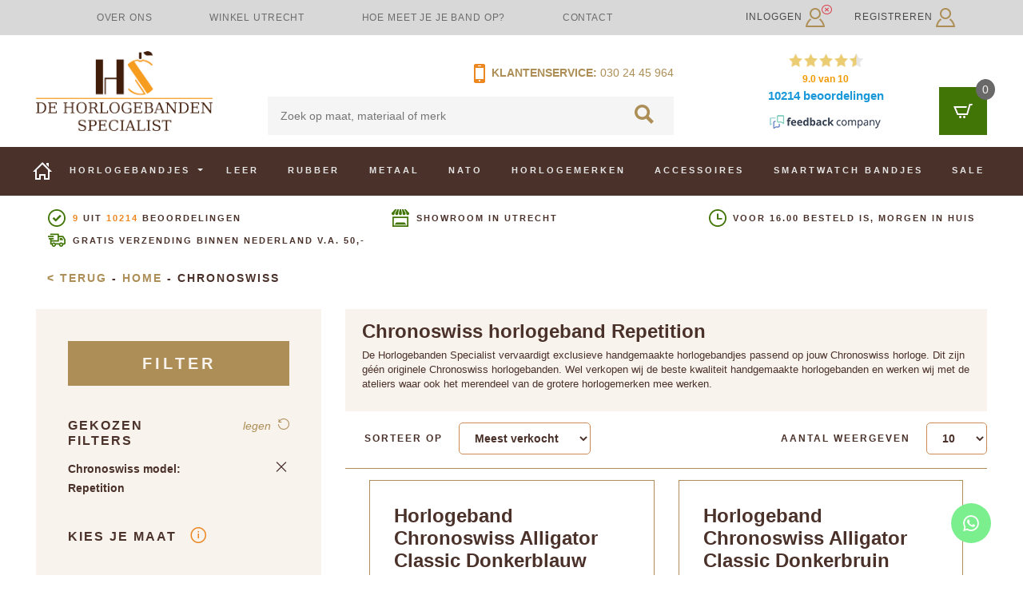

--- FILE ---
content_type: text/html; charset=UTF-8
request_url: https://www.dehorlogebandenspecialist.nl/c/chronoswiss?chronoswiss-model=repetition
body_size: 47105
content:
<!DOCTYPE html>
<html lang="nl">
<head>
            <title>Chronoswiss horlogeband | Dé Horlogebanden Specialist® Repetition</title>
    
    <meta name="csrf-token" content="C7Tfb6jMD8jMF3bYQXPqqIdjKJZRCQM666AR9jhh">

    <link href="/css/app.css?id=60e147bae2113f4250c21b34a46ee9ee" rel="stylesheet">

        <style>
        .winkel-utrecht .btn-primary.winkel-utrecht-button {
            font-size: 1rem !important;
            letter-spacing: 0 !important;
            text-transform: none !important;
            font-weight: bolder !important;
        }

        .winkel-utrecht .title {
            font-size: 18px !important;
        }

        .winkel-utrecht .opening-hours h2 {
            color: white !important;
            font-weight: bold;
            font-size: 16px;
            margin-bottom: 1rem !important;
        }

        .winkel-utrecht .opening-hours {
            font-size: 0.9rem !important;
        }

        .winkel-utrecht .wrapper {
            background: linear-gradient(rgba(0,0,0,.55), rgba(0,0,0,.55)), url('/images/blocks/winkel-utrecht.webp');
            background-repeat: no-repeat;
            background-size: cover;
        }
    </style>
    <style>
        .custom-made .btn-primary.custom-made-button {
            font-size: 1rem !important;
            letter-spacing: 0 !important;
            text-transform: none !important;
            font-weight: bolder !important;
        }

        .custom-made .wrapper {
            background: linear-gradient(rgba(0,0,0,.55), rgba(0,0,0,.55)), url('/images/blocks/custom-made.webp');
            background-repeat: no-repeat;
            background-size: cover;
        }
    </style>
    <style>
        .opening-hours {
            font-size: 1rem;
        }
    </style>

    <script>window.dataLayer = window.dataLayer || [];</script>

            <!-- Server Side Tracking by Taggrs.io -->
        <script>
            (function (w, d, s, l, i) {
                w[l] = w[l] || [];
                w[l].push({
                    'gtm.start': new Date().getTime(),
                    event: 'gtm.js'
                });

                var f = d.getElementsByTagName(s)[0],
                    j = d.createElement(s),
                    dl = l !== 'dataLayer' ? '&l=' + l : '';

                j.async = true;
                j.src = 'https://sst.dehorlogebandenspecialist.nl/8guwdrobs4.js?tg=' + i + dl;
                f.parentNode.insertBefore(j, f);
            })(window, document, 'script', 'dataLayer', '5Q8JMX');
        </script>
        <!-- End Server Side Tracking by Taggrs.io -->
    
    <script type="application/ld+json">
        {"@context":"https:\/\/schema.org","@type":"Organization","name":"De horlogebanden specialist","url":"https:\/\/www.dehorlogebandenspecialist.nl","logo":"https:\/\/www.dehorlogebandenspecialist.nl\/images\/logo\/logo.png","telephone":"030-2445964","email":"info@dehorlogebandenspecialist.nl","address":{"@type":"PostalAddress","streetAddress":"Jodocus van Lodensteinstraat 29","postalCode":"3553 TB","addressLocality":"Utrecht","addressCountry":"NL"},"aggregateRating":{"@context":"https:\/\/schema.org","@type":"AggregateRating","ratingValue":"9","bestRating":"10","reviewCount":"10214","url":"https:\/\/www.feedbackcompany.com\/nl-nl\/reviews\/dehorlogebandenspecialist%2dnl\/"},"contactPoint":{"@type":"ContactPoint","telephone":"030-2445964","contactType":"customer support"},"sameAs":["https:\/\/www.facebook.com\/horlogebandspecialist\/"]}
    </script>
    <script type="application/ld+json">
        {"@context":"https:\/\/schema.org","@type":"BreadcrumbList","itemListElement":[{"@type":"ListItem","position":1,"item":{"@id":"https:\/\/www.dehorlogebandenspecialist.nl","name":"Home"}},{"@type":"ListItem","position":2,"item":{"@id":"https:\/\/www.dehorlogebandenspecialist.nl.nlhttps:\/\/www.dehorlogebandenspecialist.nl\/c\/chronoswiss?chronoswiss-model=repetition","name":"Chronoswiss"}}]}
    </script>

    <link rel="icon" type="image/png" href="/images/favicons/favicon-48x48.png" sizes="48x48"/>
    <link rel="icon" type="image/svg+xml" href="/images/favicons/favicon.svg"/>
    <link rel="shortcut icon" href="/images/favicons/favicon.ico"/>
    <link rel="apple-touch-icon" sizes="180x180" href="/images/favicons/apple-touch-icon.png"/>
    <meta name="apple-mobile-web-app-title" content="de Horlogebanden Specialist"/>
    <link rel="manifest" href="/images/favicons/site.webmanifest"/>

            <link rel="canonical" href="https://www.dehorlogebandenspecialist.nl/c/chronoswiss?chronoswiss-model=repetition"/>
    
                <meta name="description" content="Chronoswiss horlogeband kopen? Bestel online of bezoek onze winkel in Utrecht | Gratis Montage | 9+ Klantbeoordeling | De beste kwaliteit">
                <meta name="keywords" content="">
        <meta name="viewport" content="width=device-width, initial-scale=1">
    <meta name="google-site-verification" content="sAPIArglN4jFTOOdPJLJyJFtYDlQRcXWxkSXsgq4VHU"/>
    <meta name="google-site-verification" content="oihpuA8iDDTUsoT6ojw9tr9oI6tnoGHfOrmrrylpnEk"/>
    </head>
<body class="preload">
    <!-- Server Side Tracking by Taggrs.io (noscript) -->
    <noscript>
        <iframe src="https://sst.dehorlogebandenspecialist.nl/8guwdrobs4.html?tg=5Q8JMX" height="0" width="0" style="display:none;visibility:hidden">
        </iframe>
    </noscript>
    <!-- End Server Side Tracking by Taggrs.io (noscript) -->

<header>
        <nav class="navbar navbar-expand-lg navbar-light top-nav">
        <div class="container-sm">
            <ul class="nav navbar-nav nav-justified col-6 col-lg-9 h-100">
                                                            <li class="nav-item d-none d-lg-block">
                            <a class="nav-link" href="/waarom-ons">Over ons</a>
                        </li>
                                            <li class="nav-item d-none d-lg-block">
                            <a class="nav-link" href="/winkel-utrecht">Winkel Utrecht</a>
                        </li>
                                            <li class="nav-item d-none d-lg-block">
                            <a class="nav-link" href="/horlogeband-opmeten">Hoe meet je je band op?</a>
                        </li>
                                            <li class="nav-item d-none d-lg-block">
                            <a class="nav-link" href="/contact">Contact</a>
                        </li>
                                                    <li class="nav-item d-none d-lg-block no-stretch">
                    <iframe
                            src="//www.facebook.com/plugins/like.php?href=https%3A%2F%2Fwww.facebook.com%2Fhorlogebandenspecialist%3Ffref%3Dts&amp;width=100&amp;layout=button_count&amp;action=like&amp;show_faces=true&amp;share=false&amp;height=21"
                            scrolling="no"
                            style="border:none; overflow:hidden; width:100px; height:21px; vertical-align: middle"
                            allowtransparency="true" frameborder="0"></iframe>
                </li>
            </ul>
            <div class="nav-login col-6 col-lg-3 pr-sm-0">
                
                    <div class="btn-group dropdown d-lg-none float-right">
                        <a class="btn mr-3" href="https://www.dehorlogebandenspecialist.nl/inloggen" style="color: #4a312a; text-transform: none;">
                            Inloggen/Registreren <svg width="24px" height="24px" viewBox="0 0 24 24" version="1.1" xmlns="http://www.w3.org/2000/svg" xmlns:xlink="http://www.w3.org/1999/xlink">
    <!-- Generator: Sketch 49.3 (51167) - http://www.bohemiancoding.com/sketch -->
    <title>Inloggen</title>
    <desc>Inloggen_icon</desc>
    <defs></defs>
    <g id="DESKTOP" stroke="none" stroke-width="1" fill="none" fill-rule="evenodd">
        <g id="Productoverzicht-&gt;-Leer" transform="translate(-1361.000000, -21.000000)" fill="#AC8E56" fill-rule="nonzero">
            <path d="M1373,23 C1375.757,23 1378,25.243 1378,28.001 C1378,30.757 1375.757,33.001 1373,33.001 C1370.243,33.001 1368,30.757 1368,28.001 C1368,25.243 1370.243,23 1373,23 Z M1373,21 C1369.134,21 1366,24.134 1366,28.001 C1366,31.866 1369.134,35.001 1373,35.001 C1376.866,35.001 1380,31.866 1380,28.001 C1380,24.134 1376.866,21 1373,21 Z M1379.369,34.353 C1378.872,34.851 1378.312,35.284 1377.711,35.655 C1380.583,37.529 1382.089,40.738 1382.683,43.001 L1363.296,43.001 C1363.868,40.711 1365.354,37.498 1368.269,35.643 C1367.666,35.269 1367.107,34.832 1366.611,34.331 C1362.353,37.403 1361,42.837 1361,45 L1385,45 C1385,42.858 1383.56,37.443 1379.369,34.353 Z" id="Login"></path>
        </g>
    </g>
</svg>
&nbsp;
                        </a>

                        <i class="fas fa-times-circle text-danger" style="font-size: 1.1rem; margin-left: -28px; margin-top: 3px;"></i>
                    </div>
                    <div class="d-none d-lg-block">
                        <a href="https://www.dehorlogebandenspecialist.nl/inloggen" class="login float-left">Inloggen <svg width="24px" height="24px" viewBox="0 0 24 24" version="1.1" xmlns="http://www.w3.org/2000/svg" xmlns:xlink="http://www.w3.org/1999/xlink">
    <!-- Generator: Sketch 49.3 (51167) - http://www.bohemiancoding.com/sketch -->
    <title>Inloggen</title>
    <desc>Inloggen_icon</desc>
    <defs></defs>
    <g id="DESKTOP" stroke="none" stroke-width="1" fill="none" fill-rule="evenodd">
        <g id="Productoverzicht-&gt;-Leer" transform="translate(-1361.000000, -21.000000)" fill="#AC8E56" fill-rule="nonzero">
            <path d="M1373,23 C1375.757,23 1378,25.243 1378,28.001 C1378,30.757 1375.757,33.001 1373,33.001 C1370.243,33.001 1368,30.757 1368,28.001 C1368,25.243 1370.243,23 1373,23 Z M1373,21 C1369.134,21 1366,24.134 1366,28.001 C1366,31.866 1369.134,35.001 1373,35.001 C1376.866,35.001 1380,31.866 1380,28.001 C1380,24.134 1376.866,21 1373,21 Z M1379.369,34.353 C1378.872,34.851 1378.312,35.284 1377.711,35.655 C1380.583,37.529 1382.089,40.738 1382.683,43.001 L1363.296,43.001 C1363.868,40.711 1365.354,37.498 1368.269,35.643 C1367.666,35.269 1367.107,34.832 1366.611,34.331 C1362.353,37.403 1361,42.837 1361,45 L1385,45 C1385,42.858 1383.56,37.443 1379.369,34.353 Z" id="Login"></path>
        </g>
    </g>
</svg>
</a>
                        <a href="https://www.dehorlogebandenspecialist.nl/registreren"
                           class="login float-right">Registreren <svg width="24px" height="24px" viewBox="0 0 24 24" version="1.1" xmlns="http://www.w3.org/2000/svg" xmlns:xlink="http://www.w3.org/1999/xlink">
    <!-- Generator: Sketch 49.3 (51167) - http://www.bohemiancoding.com/sketch -->
    <title>Inloggen</title>
    <desc>Inloggen_icon</desc>
    <defs></defs>
    <g id="DESKTOP" stroke="none" stroke-width="1" fill="none" fill-rule="evenodd">
        <g id="Productoverzicht-&gt;-Leer" transform="translate(-1361.000000, -21.000000)" fill="#AC8E56" fill-rule="nonzero">
            <path d="M1373,23 C1375.757,23 1378,25.243 1378,28.001 C1378,30.757 1375.757,33.001 1373,33.001 C1370.243,33.001 1368,30.757 1368,28.001 C1368,25.243 1370.243,23 1373,23 Z M1373,21 C1369.134,21 1366,24.134 1366,28.001 C1366,31.866 1369.134,35.001 1373,35.001 C1376.866,35.001 1380,31.866 1380,28.001 C1380,24.134 1376.866,21 1373,21 Z M1379.369,34.353 C1378.872,34.851 1378.312,35.284 1377.711,35.655 C1380.583,37.529 1382.089,40.738 1382.683,43.001 L1363.296,43.001 C1363.868,40.711 1365.354,37.498 1368.269,35.643 C1367.666,35.269 1367.107,34.832 1366.611,34.331 C1362.353,37.403 1361,42.837 1361,45 L1385,45 C1385,42.858 1383.56,37.443 1379.369,34.353 Z" id="Login"></path>
        </g>
    </g>
</svg>
</a>

                        <i class="fas fa-times-circle text-danger" style="font-size: 1.1rem; margin-left: -5px; margin-top: 5px;"></i>
                    </div>
                
            </div>
        </div>
    </nav>
    <div class="container d-none d-lg-block">
        <div class="row">
            <div class="header-blocks col-12">
                <div class="row">
                    <div class="header-logo col-5 col-lg-4 col-xl-3 d-flex">
                        <a class="d-flex" href="/">
                            <img class="align-self-center" src="https://www.dehorlogebandenspecialist.nl/images/logo/logo.png" alt="De Horlogebanden Specialist">
                        </a>
                    </div>
                    <div class="header-search col-5 col-lg-4 col-xl-5">
                        <div class="row mb-2">
                            <div class="col-12 col-xl-6 offset-6 p-0 text-right d-flex flex-row-reverse">
                                <span class="tl-nr"><a href="tel:+31-30-2445964">030 24 45 964</a></span>
                                <p><a href="https://www.dehorlogebandenspecialist.nl/contact"><svg width="14px" height="24px" viewBox="0 0 14 24" version="1.1" xmlns="http://www.w3.org/2000/svg" xmlns:xlink="http://www.w3.org/1999/xlink">
    <!-- Generator: Sketch 49.3 (51167) - http://www.bohemiancoding.com/sketch -->
    <title>Mobiel</title>
    <desc>Mobiel_icon</desc>
    <defs></defs>
    <g id="DESKTOP" stroke="none" stroke-width="1" fill="none" fill-rule="evenodd">
        <g id="Homepage" transform="translate(-681.000000, -102.000000)" fill="#ED8722">
            <g id="Zoeken" transform="translate(30.000000, 99.000000)">
                <path d="M653,22 L663,22 L663,8 L653,8 L653,22 Z M658.0005,25 C657.447224,25 657,24.552 657,24 C657,23.448 657.447224,23 658.0005,23 C658.552776,23 659,23.448 659,24 C659,24.552 658.552776,25 658.0005,25 Z M656.5,5 L659.5,5 C659.776,5 660,5.224 660,5.5 C660,5.776 659.776,6 659.5,6 L656.5,6 C656.224,6 656,5.776 656,5.5 C656,5.224 656.224,5 656.5,5 Z M665,5 C665,3.896 664.104,3 663,3 L653,3 C651.896,3 651,3.896 651,5 L651,25 C651,26.104 651.896,27 653,27 L663,27 C664.104,27 665,26.104 665,25 L665,5 Z" id="Mobiel"></path>
            </g>
        </g>
    </g>
</svg>
&nbsp;Klantenservice:</a>&nbsp;</p>
                            </div>
                        </div>
                        <div class="row">
                            <div class="col-12 p-0">
                                <form id="search-bar-default" method="get"
                                      action="https://www.dehorlogebandenspecialist.nl/search">
                                    
                                    <input class="search-bar" name="zoekterm" placeholder="Zoek op maat, materiaal of merk"
                                           type="text"
                                           value="" />
                                    <button type="submit" form="search-bar-default" disabled="disabled">
                                        <svg class="search-loop" width="24px" height="24px" viewBox="0 0 24 24" version="1.1" xmlns="http://www.w3.org/2000/svg" xmlns:xlink="http://www.w3.org/1999/xlink">
    <!-- Generator: Sketch 49.3 (51167) - http://www.bohemiancoding.com/sketch -->
    <title>Zoeken</title>
    <desc>zoeken_icon</desc>
    <defs></defs>
    <g id="DESKTOP" stroke="none" stroke-width="1" fill="none" fill-rule="evenodd">
        <g id="Productoverzicht-&gt;-Leer" transform="translate(-878.000000, -175.000000)" fill="#AC8E56">
            <g id="Zoeken" transform="translate(30.000000, 99.000000)">
                <path d="M851.554362,85.468 C851.554362,82.194 854.239275,79.53 857.538746,79.53 C860.838217,79.53 863.52313,82.194 863.52313,85.468 C863.52313,88.743 860.838217,91.407 857.538746,91.407 C854.239275,91.407 851.554362,88.743 851.554362,85.468 Z M872,96.881 L865.600537,90.527 C866.536479,89.061 867.078499,87.327 867.078499,85.468 C867.078499,80.248 862.798757,76 857.538746,76 C852.278734,76 848,80.248 848,85.468 C848,90.689 852.278734,94.937 857.538746,94.937 C859.318949,94.937 860.985308,94.449 862.413903,93.603 L868.857695,100 L872,96.881 Z" id="Loop"></path>
            </g>
        </g>
    </g>
</svg>
                                    </button>
                                </form>
                            </div>
                        </div>
                    </div>
                    <div class="header-rating col-3 d-none d-lg-block">
                        <iframe
                                id="feedback-company-widget-iframe"
                                src="about:blank"
                                scrolling="no" style="display: block;" id="tfcwidget"
                                width="230" height="107"
                                frameborder="0"></iframe>
                    </div>
                    <div class="header-shoppingcart col-2 col-lg-1">
                        <div class="cart">
    <a class="float-right cart-icon" href="javascript:">
        
        <svg class="cart-icon-white mt-auto mb-auto" width="24px" height="18px" viewBox="0 0 24 18" version="1.1" xmlns="http://www.w3.org/2000/svg" xmlns:xlink="http://www.w3.org/1999/xlink">
    <!-- Generator: Sketch 49.3 (51167) - http://www.bohemiancoding.com/sketch -->
    <title>Winkelwagen</title>
    <desc>winkelwagen_wit_icon</desc>
    <g id="DESKTOP" stroke="none" stroke-width="1" fill="none" fill-rule="evenodd">
        <g id="Productoverzicht-&gt;-Leer" transform="translate(-1349.000000, -178.000000)" fill="#FFFFFF">
            <path d="M1362.5,193.001 C1361.672,193.001 1361,193.672 1361,194.5 C1361,195.328 1361.672,196 1362.5,196 C1363.328,196 1364,195.328 1364,194.5 C1364,193.672 1363.328,193.001 1362.5,193.001 Z M1357.5,193.001 C1356.672,193.001 1356,193.672 1356,194.5 C1356,195.328 1356.672,196 1357.5,196 C1358.328,196 1359,195.328 1359,194.5 C1359,193.672 1358.328,193.001 1357.5,193.001 Z M1373,178 L1372.257,180 L1370.328,180 L1366.854,192 L1353.615,192 L1349,181 L1365.813,181 L1365.248,183 L1352.008,183 L1354.945,190 L1365.373,190 L1368.805,178 L1373,178 Z" id="winkelwagen_icon"></path>
        </g>
    </g>
</svg>
        
        <svg class="cart-icon-brown" width="24px" height="18px" viewBox="0 0 24 18" version="1.1" xmlns="http://www.w3.org/2000/svg" xmlns:xlink="http://www.w3.org/1999/xlink">
    <!-- Generator: Sketch 49.3 (51167) - http://www.bohemiancoding.com/sketch -->
    <title>Winkelwagen</title>
    <desc>winkelwagen_bruin_icon</desc>
    <g id="DESKTOP" stroke="none" stroke-width="1" fill="none" fill-rule="evenodd">
        <g id="Sticky-header-winkelmand" transform="translate(-1348.000000, -69.000000)" fill="#4A312A">
            <g id="Group-2" transform="translate(1330.000000, 36.000000)">
                <path d="M31.5,48.001 C30.672,48.001 30,48.672 30,49.5 C30,50.328 30.672,51 31.5,51 C32.328,51 33,50.328 33,49.5 C33,48.672 32.328,48.001 31.5,48.001 Z M26.5,48.001 C25.672,48.001 25,48.672 25,49.5 C25,50.328 25.672,51 26.5,51 C27.328,51 28,50.328 28,49.5 C28,48.672 27.328,48.001 26.5,48.001 Z M42,33 L41.257,35 L39.328,35 L35.854,47 L22.615,47 L18,36 L34.813,36 L34.248,38 L21.008,38 L23.945,45 L34.373,45 L37.805,33 L42,33 Z" id="winkelmand_bruin_icon"></path>
            </g>
        </g>
    </g>
</svg>
        <span class="items-in-cart nothing">0</span>
    </a>
    <div class="cart-body 1 ">
        <div class="cart-body-title">
            <h5>Winkelwagen</h5>
            <hr>
        </div>
                    <div class="cart-body-content">
                <span>Geen producten in winkelwagen</span>
            </div>
                <div class="spinner">

        </div>
        <div class="spinner-overlay">

        </div>
    </div>
</div>
                    </div>
                </div>
            </div>
        </div>
    </div>

    <!-- Mobile nav -->
    <div class="container-fluid d-none d-lg-block">
        <div class="row">
            <nav id="mainNav" class="navbar navbar-expand-lg navbar-light main-nav default-nav justify-content-center"
                 style="overflow: visible;">
                <div class="container">
                    <div class="row">
                        <div class="col px-0">
                            <ul>
                                <li class="nav-item">
                                    <a class="nav-link" href="https://www.dehorlogebandenspecialist.nl">
                                        <svg width="24px" height="22px" viewBox="0 0 24 22" version="1.1" xmlns="http://www.w3.org/2000/svg" xmlns:xlink="http://www.w3.org/1999/xlink">
    <!-- Generator: Sketch 49.3 (51167) - http://www.bohemiancoding.com/sketch -->
    <title>Home</title>
    <desc>Home_icon</desc>
    <defs></defs>
    <g id="DESKTOP" stroke="none" stroke-width="1" fill="none" fill-rule="evenodd">
        <g id="Productoverzicht-&gt;-Leer" transform="translate(-173.000000, -269.000000)" fill="#FFFFFF">
            <g id="Menu" transform="translate(173.000000, 269.000000)">
                <g id="Group-17">
                    <path d="M19,20 L16,20 L16,15 L8,15 L8,20 L5,20 L5,9.74 L12,2.829 L19,9.818 L19,20 Z M24,12 L12,0 L0,12 L3,12 L3,22 L10,22 L10,17 L14,17 L14,22 L21,22 L21,12 L24,12 Z M20,6.093 L20,1 L17,1 L17,3.093 L20,6.093 Z" id="home_icon"></path>
                </g>
            </g>
        </g>
    </g>
</svg>
                                    </a>
                                </li>
                                <li class="nav-item">
                                    <!-- Watch straps dropdown -->
                                    <a class="nav-link dropdown-toggle" href="https://www.dehorlogebandenspecialist.nl/horlogebandjes" id="watchStrapsDropdown" data-toggle="dropdown"
   aria-haspopup="true" aria-expanded="false">
    Horlogebandjes
</a>
<div class="dropdown-menu watch-straps-dropdown px-4 p-3 shadow" aria-labelledby="watchStrapsDropdown">
    <div class="row mt-1">
        <!-- Quickmenu -->
        <div class="col pr-4 d-flex flex-column">
            <div class="row mb-2 pb-1">
                <div class="col column-header">
                    <b>Snelmenu:</b>
                </div>
            </div>

            <ul class="nav flex-column flex-grow-1">
                <div>
                                            <li class="nav-item">
                            <a class="nav-link" href="/horlogeband-opmeten">Horlogeband opmeten</a>
                        </li>
                                            <li class="nav-item">
                            <a class="nav-link" href="https://www.dehorlogebandenspecialist.nl/c/leer">Leren horlogebandjes</a>
                        </li>
                                            <li class="nav-item">
                            <a class="nav-link" href="https://www.dehorlogebandenspecialist.nl/c/rubber">Rubber</a>
                        </li>
                                            <li class="nav-item">
                            <a class="nav-link" href="https://www.dehorlogebandenspecialist.nl/c/metaal">Metaal</a>
                        </li>
                                            <li class="nav-item">
                            <a class="nav-link" href="https://www.dehorlogebandenspecialist.nl/c/nato">Nato</a>
                        </li>
                                            <li class="nav-item">
                            <a class="nav-link" href="https://www.dehorlogebandenspecialist.nl/c/merken">Vind je merk</a>
                        </li>
                                            <li class="nav-item">
                            <a class="nav-link" href="https://www.dehorlogebandenspecialist.nl/c/smartwatch-bandjes">Vind je smartwatch merk</a>
                        </li>
                                    </div>
            </ul>

            <div class="row mt-5">
                <a href="https://www.dehorlogebandenspecialist.nl/c/accessoires">
                    <div class="col font-italic">
                        Overige accessoires
                    </div>
                </a>
            </div>
        </div>

        <!-- Sizes -->
        <div class="col px-4 d-flex flex-column">
            <div class="row mb-2 pb-1">
                <div class="col column-header">
                    <b>Meest voorkomende maten:</b>
                </div>
            </div>

            <ul class="nav flex-column flex-grow-1">
                <div>
                                            <li class="nav-item">
                            <a class="nav-link" href="/horlogebandjes?maat=16mm">Horlogeband 16mm</a>
                        </li>
                                            <li class="nav-item">
                            <a class="nav-link" href="/horlogebandjes?maat=18mm">Horlogeband 18mm</a>
                        </li>
                                            <li class="nav-item">
                            <a class="nav-link" href="/horlogebandjes?maat=20mm">Horlogeband 20mm</a>
                        </li>
                                            <li class="nav-item">
                            <a class="nav-link" href="/horlogebandjes?maat=22mm">Horlogeband 22mm</a>
                        </li>
                                    </div>
            </ul>

            <div class="row mt-5">
                <a href="https://www.dehorlogebandenspecialist.nl/horlogebandjes">
                    <div class="col font-italic">
                        Overige maten
                    </div>
                </a>
            </div>
        </div>

        <!-- Brands -->
        <div class="col px-4 d-flex flex-column">
            <div class="row mb-2 pb-1">
                <div class="col column-header">
                    <b>Meest voorkomende merken:</b>
                </div>
            </div>

            <ul class="nav flex-column flex-grow-1">
                <div>
                                            <li class="nav-item">
                            <a class="nav-link" href="https://www.dehorlogebandenspecialist.nl/c/breitling">Breitling</a>
                        </li>
                                            <li class="nav-item">
                            <a class="nav-link" href="https://www.dehorlogebandenspecialist.nl/c/cartier">Cartier</a>
                        </li>
                                            <li class="nav-item">
                            <a class="nav-link" href="https://www.dehorlogebandenspecialist.nl/c/certina">Certina</a>
                        </li>
                                            <li class="nav-item">
                            <a class="nav-link" href="https://www.dehorlogebandenspecialist.nl/c/tissot">Tissot</a>
                        </li>
                                            <li class="nav-item">
                            <a class="nav-link" href="https://www.dehorlogebandenspecialist.nl/c/rolex">Rolex</a>
                        </li>
                                            <li class="nav-item">
                            <a class="nav-link" href="https://www.dehorlogebandenspecialist.nl/c/iwc">IWC</a>
                        </li>
                                            <li class="nav-item">
                            <a class="nav-link" href="https://www.dehorlogebandenspecialist.nl/c/hamilton">Hamilton</a>
                        </li>
                                            <li class="nav-item">
                            <a class="nav-link" href="https://www.dehorlogebandenspecialist.nl/c/omega">Omega</a>
                        </li>
                                            <li class="nav-item">
                            <a class="nav-link" href="https://www.dehorlogebandenspecialist.nl/c/merken">Vind je merk</a>
                        </li>
                                    </div>
            </ul>

            <div class="row mt-5">
                <a href="https://www.dehorlogebandenspecialist.nl/c/merken">
                    <div class="col font-italic">
                        Overige merken
                    </div>
                </a>
            </div>
        </div>

        <!-- Smartwatch brands -->
        <div class="col pl-4 pr-0 d-flex flex-column">
            <div class="row mb-2 pb-1">
                <div class="col column-header">
                    <b>Smartwatch merken:</b>
                </div>
            </div>

            <ul class="nav flex-column flex-grow-1">
                <div>
                                            <li class="nav-item">
                            <a class="nav-link" href="https://www.dehorlogebandenspecialist.nl/c/apple-watch">Apple</a>
                        </li>
                                            <li class="nav-item">
                            <a class="nav-link" href="https://www.dehorlogebandenspecialist.nl/c/pebble">Pebble</a>
                        </li>
                                            <li class="nav-item">
                            <a class="nav-link" href="https://www.dehorlogebandenspecialist.nl/c/smartwatch-bandjes">Bekijk alle Smartwatch merken</a>
                        </li>
                                    </div>
            </ul>

            <div class="row mt-5">
                <a href="https://www.dehorlogebandenspecialist.nl/c/smartwatch-bandjes">
                    <div class="col font-italic">
                        Overige merken
                    </div>
                </a>
            </div>
        </div>

        <div class="col-auto pl-0">
            <div class="cursor-pointer close-smartwatch-menu">
                <i class="fa fa-times font-weight-bolder"></i>
            </div>
        </div>
    </div>
</div>

                                </li>

                                                                    <li class="nav-item p-2">
                                        <a class="nav-link"
                                           href="https://www.dehorlogebandenspecialist.nl/c/leer">Leer</a>
                                    </li>
                                                                    <li class="nav-item p-2">
                                        <a class="nav-link"
                                           href="https://www.dehorlogebandenspecialist.nl/c/rubber">Rubber</a>
                                    </li>
                                                                    <li class="nav-item p-2">
                                        <a class="nav-link"
                                           href="https://www.dehorlogebandenspecialist.nl/c/metaal">Metaal</a>
                                    </li>
                                                                    <li class="nav-item p-2">
                                        <a class="nav-link"
                                           href="https://www.dehorlogebandenspecialist.nl/c/nato">Nato</a>
                                    </li>
                                                                    <li class="nav-item p-2">
                                        <a class="nav-link"
                                           href="https://www.dehorlogebandenspecialist.nl/c/merken">Horlogemerken</a>
                                    </li>
                                                                    <li class="nav-item p-2">
                                        <a class="nav-link"
                                           href="https://www.dehorlogebandenspecialist.nl/c/accessoires">Accessoires</a>
                                    </li>
                                                                    <li class="nav-item p-2">
                                        <a class="nav-link"
                                           href="https://www.dehorlogebandenspecialist.nl/c/smartwatch-bandjes">Smartwatch bandjes</a>
                                    </li>
                                                                    <li class="nav-item p-2">
                                        <a class="nav-link"
                                           href="https://www.dehorlogebandenspecialist.nl/c/sale">Sale</a>
                                    </li>
                                                            </ul>
                        </div>
                    </div>
                </div>
            </nav>
            <nav class="navbar navbar-expand-lg navbar-light main-nav sticky-nav hidden
                    ">
                <div class="container">
                    <div class="row">
                        <div class="col">
                            <ul>
                                <li class="nav-item no-stretch">
                                    <a id="home" href="/">
                                        <svg viewBox="0 0 87 66" xmlns="http://www.w3.org/2000/svg"
      class="dhbs-svg white"      fill="none"
     width="43px"
     >
    <g>
        <title>De Horloge Banden Specialist</title>
        <desc>DHBS Logo</desc>
        <g transform="scale(1.0916)">
            <path
                d="m28.596 36.755v-24.59h10.043v47h-10.043v-20.23h-14.048v20.23h-1.8987v-22.41h15.947zm-27.957 22.41h9.9742v-47h-9.9742v47z"
                fill="#4a312a"/>   <!-- The H -->
            <path
                d="m56.268 39.09h-0.068054c-0.22427 0-0.5368 0.11401-0.93945 0.34228-0.40631 0.22827-0.60672 0.45654-0.60672 0.68481l0.068024 0.13648 11.16 17.101v0.40967c0 0.044922-0.25738 0.091797-0.77399 0.13477-0.51663 0.046631-0.93213 0.093506-1.241 0.13843h-1.548c-3.1383 0-5.9623-0.62671-8.47-1.8801-2.5132-1.2554-4.907-2.9092-7.1941-4.9614l-1.344 1.3694c2.1934 2.4619 4.7949 4.3328 7.7953 5.6086 3.0041 1.2759 6.1186 1.9158 9.3452 1.9158 0.2243 0 0.70782-0.022461 1.4451-0.067383 0.74094-0.048584 1.515-0.12915 2.3202-0.2395 0.8071-0.11597 1.5205-0.25244 2.1529-0.41162 0.62692-0.16089 0.94128-0.35352 0.94128-0.58179l-0.067993-0.067383-12.974-19.632z"
                fill="#ed8722"/>   <!-- Bottom part of the S -->
            <path
                d="m53.899 15.823c-0.044006-0.09082-0.089874-0.17993-0.13574-0.2727-0.044006-0.089108-0.06601-0.15771-0.06601-0.2041 0-0.1355 0.24576-0.28027 0.73734-0.4397 0.49341-0.15772 1.04-0.3064 1.6434-0.43994 0.5704-0.12793 1.1298-0.23364 1.6801-0.32104 0.95743 0.82593 2.1955 1.3269 3.5509 1.3269 1.2546 0 2.4083-0.43433 3.3309-1.1523 1.6874 0.28564 3.2997 0.74585 4.8165 1.4343 2.5935 1.1765 5.0073 2.8501 7.2431 5.0212l1.3408-1.3564c-2.1002-2.4419-4.6588-4.2976-7.676-5.563-1.3885-0.58276-2.7934-1.0151-4.2112-1.3269 0.007324-0.009277-1.6562-0.34326-2.1772-0.40625-0.63644 0.78296-1.5884 1.2952-2.6669 1.2952-1.0931 0-2.0598-0.5271-2.6962-1.3286-0.010986 0-0.020142 0.003662-0.03302 0.003662h-0.001831c-0.67865 0.068604-2.1643 0.33398-2.1625 0.33594-1.5077 0.29883-2.997 0.72925-4.4625 1.323-2.9512 1.2007-5.497 3.021-7.643 5.4629 0 0.044434 0.031189 0.11328 0.09906 0.2041 0.06604 0.089111 0.10089 0.15772 0.10089 0.20215 0.088013 0.1355 0.21277 0.35254 0.36865 0.64404 0.15591 0.29688 0.25678 0.46558 0.30081 0.51025l24.814 36.841 0.46954 0.47314c0.044006 0 0.34485-0.1355 0.90424-0.40625 0.55945-0.27295 0.99414-0.51978 1.3096-0.74609 0.30997-0.17993 0.77951-0.48608 1.4068-0.91675 0.62726-0.42847 1.2527-0.90356 1.8782-1.425 0.62543-0.51953 1.1739-1.0391 1.6416-1.5605 0.47138-0.51953 0.70612-0.95923 0.70612-1.321v-0.2041l-24.411-35.687z"
                fill="#ed8722"/>   <!-- Main part of the S -->
            <path
                d="m60.31 3.0897v8.1443c0.35724 0.51709 0.89624 0.85571 1.5063 0.85571 0.60379 0 1.1364-0.32935 1.4937-0.83374v-8.1663h-3z"
                fill="#ed8722"/>   <!-- Little piece above the S -->
            <path
                d="m65.491 2.4366s10.124-4.9998 12.744 4.2664c0 0 0.36084 0.60352-0.49683 0.30273 0 0-1.0391-0.69019-3.6612-0.30273 0 0-1.7607 0.25952-2.7109 0.17285 0 0-3.476 0.38745-5.8752-3.8357 0 0-0.40619-0.30273 0-0.60352"
                fill="#4a312a"/>   <!-- Leaf above the S -->
        </g>
    </g>
</svg>
                                    </a>
                                </li>
                                <li class="nav-item dropdown">
                                    <a class="nav-link dropdown-toggle" href="#" id="navbarDropdown" role="button"
                                       data-toggle="dropdown" aria-haspopup="true" aria-expanded="false">
                                        Categorieën
                                    </a>
                                    <div class="dropdown-menu" aria-labelledby="navbarDropdown">
                                        <a class="dropdown-item"
                                           href="https://www.dehorlogebandenspecialist.nl/horlogebandjes">Horlogebandjes</a>

                                                                                    <a class="dropdown-item"
                                               href="https://www.dehorlogebandenspecialist.nl/c/leer">Leer</a>
                                                                                    <a class="dropdown-item"
                                               href="https://www.dehorlogebandenspecialist.nl/c/rubber">Rubber</a>
                                                                                    <a class="dropdown-item"
                                               href="https://www.dehorlogebandenspecialist.nl/c/metaal">Metaal</a>
                                                                                    <a class="dropdown-item"
                                               href="https://www.dehorlogebandenspecialist.nl/c/nato">Nato</a>
                                                                                    <a class="dropdown-item"
                                               href="https://www.dehorlogebandenspecialist.nl/c/merken">Horlogemerken</a>
                                                                                    <a class="dropdown-item"
                                               href="https://www.dehorlogebandenspecialist.nl/c/accessoires">Accessoires</a>
                                                                                    <a class="dropdown-item"
                                               href="https://www.dehorlogebandenspecialist.nl/c/smartwatch-bandjes">Smartwatch bandjes</a>
                                                                                    <a class="dropdown-item"
                                               href="https://www.dehorlogebandenspecialist.nl/c/sale">Sale</a>
                                                                            </div>
                                </li>
                                <li class="nav-item">
                                    <div class="nav-search">
                                        
                                        <form id="search-bar-sticky" method="get"
                                              action="https://www.dehorlogebandenspecialist.nl/search"
                                              class="col-12 p-0 m-0">
                                            <input class="search-bar" name="zoekterm"
                                                   placeholder="Zoek op maat, materiaal of merk"
                                                   type="text"
                                                   value=""/>
                                            <button type="submit" form="search-bar-sticky" class="search-bar-sticky"
                                                    disabled="disabled">
                                                <svg class="" width="24px" height="24px" viewBox="0 0 24 24" version="1.1" xmlns="http://www.w3.org/2000/svg" xmlns:xlink="http://www.w3.org/1999/xlink">
    <!-- Generator: Sketch 49.3 (51167) - http://www.bohemiancoding.com/sketch -->
    <title>Zoeken</title>
    <desc>zoeken_icon</desc>
    <defs></defs>
    <g id="DESKTOP" stroke="none" stroke-width="1" fill="none" fill-rule="evenodd">
        <g id="Productoverzicht-&gt;-Leer" transform="translate(-878.000000, -175.000000)" fill="#AC8E56">
            <g id="Zoeken" transform="translate(30.000000, 99.000000)">
                <path d="M851.554362,85.468 C851.554362,82.194 854.239275,79.53 857.538746,79.53 C860.838217,79.53 863.52313,82.194 863.52313,85.468 C863.52313,88.743 860.838217,91.407 857.538746,91.407 C854.239275,91.407 851.554362,88.743 851.554362,85.468 Z M872,96.881 L865.600537,90.527 C866.536479,89.061 867.078499,87.327 867.078499,85.468 C867.078499,80.248 862.798757,76 857.538746,76 C852.278734,76 848,80.248 848,85.468 C848,90.689 852.278734,94.937 857.538746,94.937 C859.318949,94.937 860.985308,94.449 862.413903,93.603 L868.857695,100 L872,96.881 Z" id="Loop"></path>
            </g>
        </g>
    </g>
</svg>
                                            </button>
                                        </form>
                                    </div>
                                </li>
                                <li class="nav-item">
                                    <p class="float-left"><a href="https://www.dehorlogebandenspecialist.nl/contact"><svg width="14px" height="24px" viewBox="0 0 14 24" version="1.1" xmlns="http://www.w3.org/2000/svg" xmlns:xlink="http://www.w3.org/1999/xlink">
    <!-- Generator: Sketch 49.3 (51167) - http://www.bohemiancoding.com/sketch -->
    <title>Mobiel</title>
    <desc>Mobiel_icon</desc>
    <defs></defs>
    <g id="DESKTOP" stroke="none" stroke-width="1" fill="none" fill-rule="evenodd">
        <g id="Homepage" transform="translate(-681.000000, -102.000000)" fill="#ED8722">
            <g id="Zoeken" transform="translate(30.000000, 99.000000)">
                <path d="M653,22 L663,22 L663,8 L653,8 L653,22 Z M658.0005,25 C657.447224,25 657,24.552 657,24 C657,23.448 657.447224,23 658.0005,23 C658.552776,23 659,23.448 659,24 C659,24.552 658.552776,25 658.0005,25 Z M656.5,5 L659.5,5 C659.776,5 660,5.224 660,5.5 C660,5.776 659.776,6 659.5,6 L656.5,6 C656.224,6 656,5.776 656,5.5 C656,5.224 656.224,5 656.5,5 Z M665,5 C665,3.896 664.104,3 663,3 L653,3 C651.896,3 651,3.896 651,5 L651,25 C651,26.104 651.896,27 653,27 L663,27 C664.104,27 665,26.104 665,25 L665,5 Z" id="Mobiel"></path>
            </g>
        </g>
    </g>
</svg>
&nbsp;Klantenservice:</a>&nbsp;</p>
                                    <span class="tl-nr float-left"><a href="tel:+31-30-2445964">030 24 45 964</a></span>
                                </li>
                            </ul>
                            <div class="cart">
    <a class="float-right cart-icon" href="javascript:">
        
        <svg class="cart-icon-white mt-auto mb-auto" width="24px" height="18px" viewBox="0 0 24 18" version="1.1" xmlns="http://www.w3.org/2000/svg" xmlns:xlink="http://www.w3.org/1999/xlink">
    <!-- Generator: Sketch 49.3 (51167) - http://www.bohemiancoding.com/sketch -->
    <title>Winkelwagen</title>
    <desc>winkelwagen_wit_icon</desc>
    <g id="DESKTOP" stroke="none" stroke-width="1" fill="none" fill-rule="evenodd">
        <g id="Productoverzicht-&gt;-Leer" transform="translate(-1349.000000, -178.000000)" fill="#FFFFFF">
            <path d="M1362.5,193.001 C1361.672,193.001 1361,193.672 1361,194.5 C1361,195.328 1361.672,196 1362.5,196 C1363.328,196 1364,195.328 1364,194.5 C1364,193.672 1363.328,193.001 1362.5,193.001 Z M1357.5,193.001 C1356.672,193.001 1356,193.672 1356,194.5 C1356,195.328 1356.672,196 1357.5,196 C1358.328,196 1359,195.328 1359,194.5 C1359,193.672 1358.328,193.001 1357.5,193.001 Z M1373,178 L1372.257,180 L1370.328,180 L1366.854,192 L1353.615,192 L1349,181 L1365.813,181 L1365.248,183 L1352.008,183 L1354.945,190 L1365.373,190 L1368.805,178 L1373,178 Z" id="winkelwagen_icon"></path>
        </g>
    </g>
</svg>
        
        <svg class="cart-icon-brown" width="24px" height="18px" viewBox="0 0 24 18" version="1.1" xmlns="http://www.w3.org/2000/svg" xmlns:xlink="http://www.w3.org/1999/xlink">
    <!-- Generator: Sketch 49.3 (51167) - http://www.bohemiancoding.com/sketch -->
    <title>Winkelwagen</title>
    <desc>winkelwagen_bruin_icon</desc>
    <g id="DESKTOP" stroke="none" stroke-width="1" fill="none" fill-rule="evenodd">
        <g id="Sticky-header-winkelmand" transform="translate(-1348.000000, -69.000000)" fill="#4A312A">
            <g id="Group-2" transform="translate(1330.000000, 36.000000)">
                <path d="M31.5,48.001 C30.672,48.001 30,48.672 30,49.5 C30,50.328 30.672,51 31.5,51 C32.328,51 33,50.328 33,49.5 C33,48.672 32.328,48.001 31.5,48.001 Z M26.5,48.001 C25.672,48.001 25,48.672 25,49.5 C25,50.328 25.672,51 26.5,51 C27.328,51 28,50.328 28,49.5 C28,48.672 27.328,48.001 26.5,48.001 Z M42,33 L41.257,35 L39.328,35 L35.854,47 L22.615,47 L18,36 L34.813,36 L34.248,38 L21.008,38 L23.945,45 L34.373,45 L37.805,33 L42,33 Z" id="winkelmand_bruin_icon"></path>
            </g>
        </g>
    </g>
</svg>
        <span class="items-in-cart nothing">0</span>
    </a>
    <div class="cart-body 1 ">
        <div class="cart-body-title">
            <h5>Winkelwagen</h5>
            <hr>
        </div>
                    <div class="cart-body-content">
                <span>Geen producten in winkelwagen</span>
            </div>
                <div class="spinner">

        </div>
        <div class="spinner-overlay">

        </div>
    </div>
</div>
                        </div>
                    </div>
                </div>
            </nav>
        </div>
    </div>

    <!-- Mobile nav -->
    <div class="d-block d-lg-none">
        <div id="mobileNav" class="mobile-header col-12 ">
            <div class="mobile-dropdown col-2">
                <nav class="navbar navbar-expand-lg navbar-light">
                    <div class="nav-item">
                        <a class="nav-link collapse-navbar text-center" href="#navbarCollapse" role="button" data-toggle="collapse"
                           aria-haspopup="true" aria-expanded="false">
                            <i class="fa fa-bars"></i>
                            <h5>Menu</h5>
                        </a>
                        <div class="collapse" id="navbarCollapse">
                            <div class="menu-title mb-2">
                                <div class="d-inline-block">
                                    <span class="font-weight-bolder mt-1">
                                        Navigatie
                                    </span>
                                </div>
                                <div class="float-right d-inline-block">
                                    <a class="text-white" href="#navbarCollapse" role="button" data-toggle="collapse"
                                       aria-haspopup="true" aria-expanded="false">
                                        <i class="fa fa-times float-right font-weight-bolder close-menu"></i>
                                    </a>
                                </div>
                            </div>


                            <div class="collapse-body" style="overflow-x: hidden; overflow-y: scroll;">
                                                                    <a class="dropdown-item" href="/horlogebandjes">Horlogebandjes <i
                                                class="fa fa-angle-right float-right font-weight-bolder dropdown-icon"></i></a>
                                                                    <a class="dropdown-item" href="https://www.dehorlogebandenspecialist.nl/c/leer">Leer <i
                                                class="fa fa-angle-right float-right font-weight-bolder dropdown-icon"></i></a>
                                                                    <a class="dropdown-item" href="https://www.dehorlogebandenspecialist.nl/c/rubber">Rubber <i
                                                class="fa fa-angle-right float-right font-weight-bolder dropdown-icon"></i></a>
                                                                    <a class="dropdown-item" href="https://www.dehorlogebandenspecialist.nl/c/metaal">Metaal <i
                                                class="fa fa-angle-right float-right font-weight-bolder dropdown-icon"></i></a>
                                                                    <a class="dropdown-item" href="https://www.dehorlogebandenspecialist.nl/c/nato">Nato Strap <i
                                                class="fa fa-angle-right float-right font-weight-bolder dropdown-icon"></i></a>
                                                                    <a class="dropdown-item" href="https://www.dehorlogebandenspecialist.nl/c/merken">Horlogemerken <i
                                                class="fa fa-angle-right float-right font-weight-bolder dropdown-icon"></i></a>
                                                                    <a class="dropdown-item" href="https://www.dehorlogebandenspecialist.nl/c/smartwatch-bandjes">Smartwatch bandjes <i
                                                class="fa fa-angle-right float-right font-weight-bolder dropdown-icon"></i></a>
                                                                    <a class="dropdown-item" href="https://www.dehorlogebandenspecialist.nl/c/accessoires">Accessoires <i
                                                class="fa fa-angle-right float-right font-weight-bolder dropdown-icon"></i></a>
                                                                    <a class="dropdown-item" href="https://www.dehorlogebandenspecialist.nl/c/duurzaam-leer">Duurzaam leer <i
                                                class="fa fa-angle-right float-right font-weight-bolder dropdown-icon"></i></a>
                                                                    <a class="dropdown-item" href="https://www.dehorlogebandenspecialist.nl/c/xl-horlogebandjes">XL Horlogebandjes <i
                                                class="fa fa-angle-right float-right font-weight-bolder dropdown-icon"></i></a>
                                                                    <a class="dropdown-item" href="/contact">Openingstijden <i
                                                class="fa fa-angle-right float-right font-weight-bolder dropdown-icon"></i></a>
                                                                    <a class="dropdown-item" href="/horlogeband-opmeten">Horlogeband opmeten <i
                                                class="fa fa-angle-right float-right font-weight-bolder dropdown-icon"></i></a>
                                

                                <div class="row mt-5">
                                    <div class="col-6 pr-0">
                                        <a class="dropdown-item" href="https://www.dehorlogebandenspecialist.nl/winkel-utrecht">Winkel Utrecht <i
                                                    class="fa fa-store-alt float-right font-weight-bolder dropdown-icon"></i></a>
                                    </div>
                                    <div class="col-6 pl-0">
                                        <a class="dropdown-item" href="https://www.dehorlogebandenspecialist.nl/retourneren-en-ruilen">Retouren <i
                                                    class="fa fa-undo-alt float-right font-weight-bolder dropdown-icon"></i></a>
                                    </div>
                                    <div class="col-6 pr-0">
                                        <a class="dropdown-item" href="https://www.dehorlogebandenspecialist.nl/contact">Klantenservice <i
                                                    class="fa fa-headset float-right font-weight-bolder dropdown-icon"></i></a>
                                    </div>
                                    <div class="col-6 pl-0">
                                        <a class="dropdown-item" href="https://www.dehorlogebandenspecialist.nl/inloggen">Mijn account <i
                                                    class="fa fa-user-alt float-right font-weight-bolder dropdown-icon"></i></a>
                                    </div>
                                </div>
                            </div>
                        </div>
                    </div>
                </nav>
            </div>
            <div class="col-8">
                <a href="/">
                    <svg viewBox="0 0 87 66" xmlns="http://www.w3.org/2000/svg"
      class="dhbs-svg d-block m-auto align-middle h-100"      fill="none"
     width="60px"
     >
    <g>
        <title>De Horloge Banden Specialist</title>
        <desc>DHBS Logo</desc>
        <g transform="scale(1.0916)">
            <path
                d="m28.596 36.755v-24.59h10.043v47h-10.043v-20.23h-14.048v20.23h-1.8987v-22.41h15.947zm-27.957 22.41h9.9742v-47h-9.9742v47z"
                fill="#4a312a"/>   <!-- The H -->
            <path
                d="m56.268 39.09h-0.068054c-0.22427 0-0.5368 0.11401-0.93945 0.34228-0.40631 0.22827-0.60672 0.45654-0.60672 0.68481l0.068024 0.13648 11.16 17.101v0.40967c0 0.044922-0.25738 0.091797-0.77399 0.13477-0.51663 0.046631-0.93213 0.093506-1.241 0.13843h-1.548c-3.1383 0-5.9623-0.62671-8.47-1.8801-2.5132-1.2554-4.907-2.9092-7.1941-4.9614l-1.344 1.3694c2.1934 2.4619 4.7949 4.3328 7.7953 5.6086 3.0041 1.2759 6.1186 1.9158 9.3452 1.9158 0.2243 0 0.70782-0.022461 1.4451-0.067383 0.74094-0.048584 1.515-0.12915 2.3202-0.2395 0.8071-0.11597 1.5205-0.25244 2.1529-0.41162 0.62692-0.16089 0.94128-0.35352 0.94128-0.58179l-0.067993-0.067383-12.974-19.632z"
                fill="#ed8722"/>   <!-- Bottom part of the S -->
            <path
                d="m53.899 15.823c-0.044006-0.09082-0.089874-0.17993-0.13574-0.2727-0.044006-0.089108-0.06601-0.15771-0.06601-0.2041 0-0.1355 0.24576-0.28027 0.73734-0.4397 0.49341-0.15772 1.04-0.3064 1.6434-0.43994 0.5704-0.12793 1.1298-0.23364 1.6801-0.32104 0.95743 0.82593 2.1955 1.3269 3.5509 1.3269 1.2546 0 2.4083-0.43433 3.3309-1.1523 1.6874 0.28564 3.2997 0.74585 4.8165 1.4343 2.5935 1.1765 5.0073 2.8501 7.2431 5.0212l1.3408-1.3564c-2.1002-2.4419-4.6588-4.2976-7.676-5.563-1.3885-0.58276-2.7934-1.0151-4.2112-1.3269 0.007324-0.009277-1.6562-0.34326-2.1772-0.40625-0.63644 0.78296-1.5884 1.2952-2.6669 1.2952-1.0931 0-2.0598-0.5271-2.6962-1.3286-0.010986 0-0.020142 0.003662-0.03302 0.003662h-0.001831c-0.67865 0.068604-2.1643 0.33398-2.1625 0.33594-1.5077 0.29883-2.997 0.72925-4.4625 1.323-2.9512 1.2007-5.497 3.021-7.643 5.4629 0 0.044434 0.031189 0.11328 0.09906 0.2041 0.06604 0.089111 0.10089 0.15772 0.10089 0.20215 0.088013 0.1355 0.21277 0.35254 0.36865 0.64404 0.15591 0.29688 0.25678 0.46558 0.30081 0.51025l24.814 36.841 0.46954 0.47314c0.044006 0 0.34485-0.1355 0.90424-0.40625 0.55945-0.27295 0.99414-0.51978 1.3096-0.74609 0.30997-0.17993 0.77951-0.48608 1.4068-0.91675 0.62726-0.42847 1.2527-0.90356 1.8782-1.425 0.62543-0.51953 1.1739-1.0391 1.6416-1.5605 0.47138-0.51953 0.70612-0.95923 0.70612-1.321v-0.2041l-24.411-35.687z"
                fill="#ed8722"/>   <!-- Main part of the S -->
            <path
                d="m60.31 3.0897v8.1443c0.35724 0.51709 0.89624 0.85571 1.5063 0.85571 0.60379 0 1.1364-0.32935 1.4937-0.83374v-8.1663h-3z"
                fill="#ed8722"/>   <!-- Little piece above the S -->
            <path
                d="m65.491 2.4366s10.124-4.9998 12.744 4.2664c0 0 0.36084 0.60352-0.49683 0.30273 0 0-1.0391-0.69019-3.6612-0.30273 0 0-1.7607 0.25952-2.7109 0.17285 0 0-3.476 0.38745-5.8752-3.8357 0 0-0.40619-0.30273 0-0.60352"
                fill="#4a312a"/>   <!-- Leaf above the S -->
        </g>
    </g>
</svg>
                </a>
            </div>
            <div class="mobile-shoppingcart col-2">
                <div class="cart">
    <a class="float-right cart-icon" href="javascript:">
        
        <svg class="cart-icon-white mt-auto mb-auto" width="24px" height="18px" viewBox="0 0 24 18" version="1.1" xmlns="http://www.w3.org/2000/svg" xmlns:xlink="http://www.w3.org/1999/xlink">
    <!-- Generator: Sketch 49.3 (51167) - http://www.bohemiancoding.com/sketch -->
    <title>Winkelwagen</title>
    <desc>winkelwagen_wit_icon</desc>
    <g id="DESKTOP" stroke="none" stroke-width="1" fill="none" fill-rule="evenodd">
        <g id="Productoverzicht-&gt;-Leer" transform="translate(-1349.000000, -178.000000)" fill="#FFFFFF">
            <path d="M1362.5,193.001 C1361.672,193.001 1361,193.672 1361,194.5 C1361,195.328 1361.672,196 1362.5,196 C1363.328,196 1364,195.328 1364,194.5 C1364,193.672 1363.328,193.001 1362.5,193.001 Z M1357.5,193.001 C1356.672,193.001 1356,193.672 1356,194.5 C1356,195.328 1356.672,196 1357.5,196 C1358.328,196 1359,195.328 1359,194.5 C1359,193.672 1358.328,193.001 1357.5,193.001 Z M1373,178 L1372.257,180 L1370.328,180 L1366.854,192 L1353.615,192 L1349,181 L1365.813,181 L1365.248,183 L1352.008,183 L1354.945,190 L1365.373,190 L1368.805,178 L1373,178 Z" id="winkelwagen_icon"></path>
        </g>
    </g>
</svg>
        
        <svg class="cart-icon-brown" width="24px" height="18px" viewBox="0 0 24 18" version="1.1" xmlns="http://www.w3.org/2000/svg" xmlns:xlink="http://www.w3.org/1999/xlink">
    <!-- Generator: Sketch 49.3 (51167) - http://www.bohemiancoding.com/sketch -->
    <title>Winkelwagen</title>
    <desc>winkelwagen_bruin_icon</desc>
    <g id="DESKTOP" stroke="none" stroke-width="1" fill="none" fill-rule="evenodd">
        <g id="Sticky-header-winkelmand" transform="translate(-1348.000000, -69.000000)" fill="#4A312A">
            <g id="Group-2" transform="translate(1330.000000, 36.000000)">
                <path d="M31.5,48.001 C30.672,48.001 30,48.672 30,49.5 C30,50.328 30.672,51 31.5,51 C32.328,51 33,50.328 33,49.5 C33,48.672 32.328,48.001 31.5,48.001 Z M26.5,48.001 C25.672,48.001 25,48.672 25,49.5 C25,50.328 25.672,51 26.5,51 C27.328,51 28,50.328 28,49.5 C28,48.672 27.328,48.001 26.5,48.001 Z M42,33 L41.257,35 L39.328,35 L35.854,47 L22.615,47 L18,36 L34.813,36 L34.248,38 L21.008,38 L23.945,45 L34.373,45 L37.805,33 L42,33 Z" id="winkelmand_bruin_icon"></path>
            </g>
        </g>
    </g>
</svg>
        <span class="items-in-cart nothing">0</span>
    </a>
    <div class="cart-body 1 ">
        <div class="cart-body-title">
            <h5>Winkelwagen</h5>
            <hr>
        </div>
                    <div class="cart-body-content">
                <span>Geen producten in winkelwagen</span>
            </div>
                <div class="spinner">

        </div>
        <div class="spinner-overlay">

        </div>
    </div>
</div>
            </div>
            <div class="mobile-search col-12">
                <form id="search-bar-mobile" method="get" action="https://www.dehorlogebandenspecialist.nl/search">
                    <input class="search-bar" name="zoekterm" placeholder="Zoek op maat, materiaal of merk" type="text"
                           value=""/>
                    <button type="submit" form="search-bar-mobile" disabled="disabled">
                        <svg class="search-loop" width="24px" height="24px" viewBox="0 0 24 24" version="1.1" xmlns="http://www.w3.org/2000/svg" xmlns:xlink="http://www.w3.org/1999/xlink">
    <!-- Generator: Sketch 49.3 (51167) - http://www.bohemiancoding.com/sketch -->
    <title>Zoeken</title>
    <desc>zoeken_icon</desc>
    <defs></defs>
    <g id="DESKTOP" stroke="none" stroke-width="1" fill="none" fill-rule="evenodd">
        <g id="Productoverzicht-&gt;-Leer" transform="translate(-878.000000, -175.000000)" fill="#AC8E56">
            <g id="Zoeken" transform="translate(30.000000, 99.000000)">
                <path d="M851.554362,85.468 C851.554362,82.194 854.239275,79.53 857.538746,79.53 C860.838217,79.53 863.52313,82.194 863.52313,85.468 C863.52313,88.743 860.838217,91.407 857.538746,91.407 C854.239275,91.407 851.554362,88.743 851.554362,85.468 Z M872,96.881 L865.600537,90.527 C866.536479,89.061 867.078499,87.327 867.078499,85.468 C867.078499,80.248 862.798757,76 857.538746,76 C852.278734,76 848,80.248 848,85.468 C848,90.689 852.278734,94.937 857.538746,94.937 C859.318949,94.937 860.985308,94.449 862.413903,93.603 L868.857695,100 L872,96.881 Z" id="Loop"></path>
            </g>
        </g>
    </g>
</svg>
                    </button>
                </form>
            </div>
        </div>
    </div>
    <div class="container">
                    <div class="nav-blocks">
                <div class="row py-3 d-flex justify-content-between w-100 mx-0">
                    <div class="col-auto">
                        <h5 style="font-size: 11px; letter-spacing: 2px;" class="site-tops py-2 py-xl-0 d-flex align-items-center"><svg width="22px" height="22px" viewBox="0 0 24 24" version="1.1" xmlns="http://www.w3.org/2000/svg" xmlns:xlink="http://www.w3.org/1999/xlink">
    <!-- Generator: Sketch 49.3 (51167) - http://www.bohemiancoding.com/sketch -->
    <title>Check</title>
    <desc>exclusief_icon</desc>
    <defs></defs>
    <g id="DESKTOP" stroke="none" stroke-width="1" fill="none" fill-rule="evenodd">
        <g id="Productoverzicht-&gt;-Leer" transform="translate(-103.000000, -379.000000)" fill="#417505" fill-rule="nonzero">
            <g id="USP's" transform="translate(50.000000, 243.000000)">
                <g id="Group-9" transform="translate(53.000000, 136.000000)">
                    <path d="M12,2 C17.514,2 22,6.486 22,12 C22,17.514 17.514,22 12,22 C6.486,22 2,17.514 2,12 C2,6.486 6.486,2 12,2 Z M12,0 C5.373,0 0,5.373 0,12 C0,18.627 5.373,24 12,24 C18.627,24 24,18.627 24,12 C24,5.373 18.627,0 12,0 Z M16.393,7.5 L10.75,13.284 L8.106,10.778 L6.25,12.636 L10.75,17 L18.25,9.357 L16.393,7.5 Z" id="exclusief_icon"></path>
                </g>
            </g>
        </g>
    </g>
</svg>
&nbsp;<a target="_blank" href="https://www.feedbackcompany.com/nl-nl/reviews/dehorlogebandenspecialist%2dnl/" style="color: #4a312a;">
    <span style="color: #ed8722;">9</span>&nbsp;uit&nbsp;<span style="color: #ed8722;">10214</span>&nbsp;beoordelingen
</a>
                        </h5>
                    </div>
                    <div class="col-auto">
                        <h5 style="font-size: 11px; letter-spacing: 2px;" class="site-tops py-2 py-xl-0 d-flex align-items-center"><svg width="22px" height="22px" viewBox="0 0 24 24" version="1.1" xmlns="http://www.w3.org/2000/svg" xmlns:xlink="http://www.w3.org/1999/xlink">
    <!-- Generator: Sketch 49.3 (51167) - http://www.bohemiancoding.com/sketch -->
    <title>Showroom</title>
    <desc>Showroom</desc>
    <defs></defs>
    <g id="DESKTOP" stroke="none" stroke-width="1" fill="none" fill-rule="evenodd">
        <g id="Productoverzicht-&gt;-Leer" transform="translate(-408.000000, -378.000000)" fill="#417505" fill-rule="nonzero">
            <g id="USP's" transform="translate(50.000000, 243.000000)">
                <g id="iconmonstr-shop-2" transform="translate(358.000000, 135.000000)">
                    <path d="M9.939,3.94430453e-31 L9,4.971 L9,6.069 C9,7.135 8.067,8 7,8 C5.933,8 5,7.135 5,6.068 L5,4.971 L7.996,3.94430453e-31 L9.939,3.94430453e-31 Z M6.887,3.94430453e-31 L4,4.971 L4,6.069 C4,7.135 3.067,8 2,8 C0.933,8 0,7.135 0,6.068 L0,4.971 L4.874,3.94430453e-31 L6.887,3.94430453e-31 Z M24,6.068 C24,7.135 23.067,8 22,8 C20.933,8 20,7.067 20,6 L20,4.902 L17.113,3.94430453e-31 L19.127,3.94430453e-31 L24,4.971 L24,6.068 Z M14,4.9 L14,5.998 C14,7.064 13.067,8 12,8 C10.933,8 10,7.067 10,6 L10,4.902 L11.047,-8.8817842e-16 L12.952,-8.8817842e-16 L14,4.9 Z M16.004,-8.8817842e-16 L18.997,5.002 L18.997,6.1 C18.998,7.167 18.067,8 17,8 C15.933,8 15,7.067 15,6 L15,4.902 L14.061,-1.77635684e-15 L16.004,-8.8817842e-16 Z M21,12 L21,22 L3,22 L3,12 L21,12 Z M23,10 L1,10 L1,24 L23,24 L23,10 Z M17.75,18 L6.25,18 L4,21 L20,21 L17.75,18 Z" id="Shape"></path>
                </g>
            </g>
        </g>
    </g>
</svg>
&nbsp;Showroom in Utrecht</h5>
                    </div>
                    <div class="col-auto">
                        <h5 style="font-size: 11px; letter-spacing: 2px;" class="site-tops py-2 py-xl-0 d-flex align-items-center"><svg width="22px" height="22px" viewBox="0 0 24 24" version="1.1" xmlns="http://www.w3.org/2000/svg" xmlns:xlink="http://www.w3.org/1999/xlink">
    <!-- Generator: Sketch 49.3 (51167) - http://www.bohemiancoding.com/sketch -->
    <title>Tijd</title>
    <desc>Klok_icon</desc>
    <defs></defs>
    <g id="DESKTOP" stroke="none" stroke-width="1" fill="none" fill-rule="evenodd">
        <g id="Productoverzicht-&gt;-Leer" transform="translate(-696.000000, -379.000000)" fill="#417505" fill-rule="nonzero">
            <g id="USP's" transform="translate(50.000000, 243.000000)">
                <path d="M658,138 C663.514,138 668,142.486 668,148 C668,153.514 663.514,158 658,158 C652.486,158 648,153.514 648,148 C648,142.486 652.486,138 658,138 Z M658,136 C651.373,136 646,141.373 646,148 C646,154.627 651.373,160 658,160 C664.627,160 670,154.627 670,148 C670,141.373 664.627,136 658,136 Z M659,148 L659,142 L657,142 L657,150 L664,150 L664,148 L659,148 Z" id="klok_icon"></path>
            </g>
        </g>
    </g>
</svg>
&nbsp;Voor 16.00 besteld is, morgen
                            in huis</h5>
                    </div>
                    <div class="col-auto">
                        <h5 style="font-size: 11px; letter-spacing: 2px;" class="site-tops py-2 py-xl-0 d-flex align-items-center"><svg width="22px" height="22px" viewBox="0 0 26 20" version="1.1" xmlns="http://www.w3.org/2000/svg" xmlns:xlink="http://www.w3.org/1999/xlink">
    <!-- Generator: Sketch 49.3 (51167) - http://www.bohemiancoding.com/sketch -->
    <title>Gratis verzending</title>
    <desc>Gratis_verzending_icon</desc>
    <defs></defs>
    <g id="DESKTOP" stroke="none" stroke-width="1" fill="none" fill-rule="evenodd">
        <g id="Productoverzicht-&gt;-Leer" transform="translate(-1001.000000, -382.000000)" fill="#417505">
            <g id="USP's" transform="translate(50.000000, 243.000000)">
                <g id="iconmonstr-delivery-6" transform="translate(951.000000, 139.000000)">
                    <path d="M5.41666667,8.66666667 L5.41666667,9.75 L14.0833333,9.75 L14.0833333,2.16666667 L3.25,2.16666667 L3.25,1.08333333 C3.25,0.485333333 3.73533333,0 4.33333333,0 L15.1666667,0 C15.7646667,0 16.25,0.485333333 16.25,1.08333333 L16.25,3.25 L21.3059167,3.25 C22.516,3.25 23.03925,3.874 23.40325,4.44925 C24.04675,5.46758333 25.06725,7.08391667 25.688,8.10875 C25.8916667,8.44675 26,8.83458333 26,9.23 L26,14.0833333 C26,15.2630833 25.1950833,16.25 23.8333333,16.25 L22.75,16.25 C22.75,18.044 21.294,19.5 19.5,19.5 C17.706,19.5 16.25,18.044 16.25,16.25 L11.9166667,16.25 C11.9166667,18.044 10.4606667,19.5 8.66666667,19.5 C6.87266667,19.5 5.41666667,18.044 5.41666667,16.25 L4.33333333,16.25 C3.73533333,16.25 3.25,15.7646667 3.25,15.1666667 L3.25,8.66666667 L1.08333333,8.66666667 L1.08333333,6.5 L8.66666667,6.5 L8.66666667,8.66666667 L5.41666667,8.66666667 Z M8.66666667,14.95 C9.38383333,14.95 9.96666667,15.5328333 9.96666667,16.25 C9.96666667,16.9671667 9.38383333,17.55 8.66666667,17.55 C7.9495,17.55 7.36666667,16.9671667 7.36666667,16.25 C7.36666667,15.5328333 7.9495,14.95 8.66666667,14.95 Z M19.5,14.95 C20.2171667,14.95 20.8,15.5328333 20.8,16.25 C20.8,16.9671667 20.2171667,17.55 19.5,17.55 C18.7828333,17.55 18.2,16.9671667 18.2,16.25 C18.2,15.5328333 18.7828333,14.95 19.5,14.95 Z M16.25,11.9166667 L5.41666667,11.9166667 L5.41666667,14.0833333 L6.24541667,14.0833333 C6.84016667,13.4181667 7.70466667,13 8.66666667,13 C9.62866667,13 10.4931667,13.4181667 11.0879167,14.0833333 L17.07875,14.0833333 C17.6735,13.4181667 18.538,13 19.5,13 C20.462,13 21.3265,13.4181667 21.92125,14.0833333 L23.8333333,14.0833333 L23.8333333,9.12708333 L21.97975,5.954 C21.7858333,5.62141667 21.4294167,5.41666667 21.0448333,5.41666667 L16.25,5.41666667 L16.25,11.9166667 Z M17.3333333,6.5 L17.3333333,9.75 L22.75,9.75 L21.2040833,7.046 C21.01125,6.708 20.6526667,6.5 20.26375,6.5 L17.3333333,6.5 Z M0,3.25 L8.66666667,3.25 L8.66666667,5.41666667 L0,5.41666667 L0,3.25 Z" id="gratis_verzending_icon"></path>
                </g>
            </g>
        </g>
    </g>
</svg>
&nbsp;Gratis verzending binnen Nederland
                            v.a. 50,-</h5>
                    </div>
                </div>
            </div>
            </div>
</header>
<div class="page-content full-width ">
            <div class="carousel slide col-12 pt-3 pb-2 mobile-nav-blocks mobile-header-usps" data-ride="carousel">
            <div class="carousel-inner">
                <div class="carousel-item active text-center">
                    <h5 style="font-size: 11px; letter-spacing: 2px;"
                        class="text-center"><svg width="22px" height="22px" viewBox="0 0 24 24" version="1.1" xmlns="http://www.w3.org/2000/svg" xmlns:xlink="http://www.w3.org/1999/xlink">
    <!-- Generator: Sketch 49.3 (51167) - http://www.bohemiancoding.com/sketch -->
    <title>Check</title>
    <desc>exclusief_icon</desc>
    <defs></defs>
    <g id="DESKTOP" stroke="none" stroke-width="1" fill="none" fill-rule="evenodd">
        <g id="Productoverzicht-&gt;-Leer" transform="translate(-103.000000, -379.000000)" fill="#417505" fill-rule="nonzero">
            <g id="USP's" transform="translate(50.000000, 243.000000)">
                <g id="Group-9" transform="translate(53.000000, 136.000000)">
                    <path d="M12,2 C17.514,2 22,6.486 22,12 C22,17.514 17.514,22 12,22 C6.486,22 2,17.514 2,12 C2,6.486 6.486,2 12,2 Z M12,0 C5.373,0 0,5.373 0,12 C0,18.627 5.373,24 12,24 C18.627,24 24,18.627 24,12 C24,5.373 18.627,0 12,0 Z M16.393,7.5 L10.75,13.284 L8.106,10.778 L6.25,12.636 L10.75,17 L18.25,9.357 L16.393,7.5 Z" id="exclusief_icon"></path>
                </g>
            </g>
        </g>
    </g>
</svg>
&nbsp;&nbsp;
                        <a target="_blank" href="https://www.feedbackcompany.com/nl-nl/reviews/dehorlogebandenspecialist%2dnl/" style="color: #4a312a;">
    <span style="color: #ed8722;">9</span>&nbsp;uit&nbsp;<span style="color: #ed8722;">10214</span>&nbsp;beoordelingen
</a>
                    </h5>
                </div>
                <div class="carousel-item">
                    <h5 style="font-size: 11px; letter-spacing: 2px;"
                        class="text-center"><svg width="22px" height="22px" viewBox="0 0 24 24" version="1.1" xmlns="http://www.w3.org/2000/svg" xmlns:xlink="http://www.w3.org/1999/xlink">
    <!-- Generator: Sketch 49.3 (51167) - http://www.bohemiancoding.com/sketch -->
    <title>Showroom</title>
    <desc>Showroom</desc>
    <defs></defs>
    <g id="DESKTOP" stroke="none" stroke-width="1" fill="none" fill-rule="evenodd">
        <g id="Productoverzicht-&gt;-Leer" transform="translate(-408.000000, -378.000000)" fill="#417505" fill-rule="nonzero">
            <g id="USP's" transform="translate(50.000000, 243.000000)">
                <g id="iconmonstr-shop-2" transform="translate(358.000000, 135.000000)">
                    <path d="M9.939,3.94430453e-31 L9,4.971 L9,6.069 C9,7.135 8.067,8 7,8 C5.933,8 5,7.135 5,6.068 L5,4.971 L7.996,3.94430453e-31 L9.939,3.94430453e-31 Z M6.887,3.94430453e-31 L4,4.971 L4,6.069 C4,7.135 3.067,8 2,8 C0.933,8 0,7.135 0,6.068 L0,4.971 L4.874,3.94430453e-31 L6.887,3.94430453e-31 Z M24,6.068 C24,7.135 23.067,8 22,8 C20.933,8 20,7.067 20,6 L20,4.902 L17.113,3.94430453e-31 L19.127,3.94430453e-31 L24,4.971 L24,6.068 Z M14,4.9 L14,5.998 C14,7.064 13.067,8 12,8 C10.933,8 10,7.067 10,6 L10,4.902 L11.047,-8.8817842e-16 L12.952,-8.8817842e-16 L14,4.9 Z M16.004,-8.8817842e-16 L18.997,5.002 L18.997,6.1 C18.998,7.167 18.067,8 17,8 C15.933,8 15,7.067 15,6 L15,4.902 L14.061,-1.77635684e-15 L16.004,-8.8817842e-16 Z M21,12 L21,22 L3,22 L3,12 L21,12 Z M23,10 L1,10 L1,24 L23,24 L23,10 Z M17.75,18 L6.25,18 L4,21 L20,21 L17.75,18 Z" id="Shape"></path>
                </g>
            </g>
        </g>
    </g>
</svg>
&nbsp;&nbsp;Showroom
                        in Utrecht</h5>
                </div>
                <div class="carousel-item">
                    <h5 style="font-size: 11px; letter-spacing: 2px;"
                        class="text-center bottom"><svg width="22px" height="22px" viewBox="0 0 24 24" version="1.1" xmlns="http://www.w3.org/2000/svg" xmlns:xlink="http://www.w3.org/1999/xlink">
    <!-- Generator: Sketch 49.3 (51167) - http://www.bohemiancoding.com/sketch -->
    <title>Tijd</title>
    <desc>Klok_icon</desc>
    <defs></defs>
    <g id="DESKTOP" stroke="none" stroke-width="1" fill="none" fill-rule="evenodd">
        <g id="Productoverzicht-&gt;-Leer" transform="translate(-696.000000, -379.000000)" fill="#417505" fill-rule="nonzero">
            <g id="USP's" transform="translate(50.000000, 243.000000)">
                <path d="M658,138 C663.514,138 668,142.486 668,148 C668,153.514 663.514,158 658,158 C652.486,158 648,153.514 648,148 C648,142.486 652.486,138 658,138 Z M658,136 C651.373,136 646,141.373 646,148 C646,154.627 651.373,160 658,160 C664.627,160 670,154.627 670,148 C670,141.373 664.627,136 658,136 Z M659,148 L659,142 L657,142 L657,150 L664,150 L664,148 L659,148 Z" id="klok_icon"></path>
            </g>
        </g>
    </g>
</svg>
                        &nbsp;&nbsp;Voor 16:00 besteld, morgen in huis</h5>
                </div>
                <div class="carousel-item">
                    <h5 style="font-size: 11px; letter-spacing: 2px;"
                        class="text-center"><svg width="22px" height="22px" viewBox="0 0 26 20" version="1.1" xmlns="http://www.w3.org/2000/svg" xmlns:xlink="http://www.w3.org/1999/xlink">
    <!-- Generator: Sketch 49.3 (51167) - http://www.bohemiancoding.com/sketch -->
    <title>Gratis verzending</title>
    <desc>Gratis_verzending_icon</desc>
    <defs></defs>
    <g id="DESKTOP" stroke="none" stroke-width="1" fill="none" fill-rule="evenodd">
        <g id="Productoverzicht-&gt;-Leer" transform="translate(-1001.000000, -382.000000)" fill="#417505">
            <g id="USP's" transform="translate(50.000000, 243.000000)">
                <g id="iconmonstr-delivery-6" transform="translate(951.000000, 139.000000)">
                    <path d="M5.41666667,8.66666667 L5.41666667,9.75 L14.0833333,9.75 L14.0833333,2.16666667 L3.25,2.16666667 L3.25,1.08333333 C3.25,0.485333333 3.73533333,0 4.33333333,0 L15.1666667,0 C15.7646667,0 16.25,0.485333333 16.25,1.08333333 L16.25,3.25 L21.3059167,3.25 C22.516,3.25 23.03925,3.874 23.40325,4.44925 C24.04675,5.46758333 25.06725,7.08391667 25.688,8.10875 C25.8916667,8.44675 26,8.83458333 26,9.23 L26,14.0833333 C26,15.2630833 25.1950833,16.25 23.8333333,16.25 L22.75,16.25 C22.75,18.044 21.294,19.5 19.5,19.5 C17.706,19.5 16.25,18.044 16.25,16.25 L11.9166667,16.25 C11.9166667,18.044 10.4606667,19.5 8.66666667,19.5 C6.87266667,19.5 5.41666667,18.044 5.41666667,16.25 L4.33333333,16.25 C3.73533333,16.25 3.25,15.7646667 3.25,15.1666667 L3.25,8.66666667 L1.08333333,8.66666667 L1.08333333,6.5 L8.66666667,6.5 L8.66666667,8.66666667 L5.41666667,8.66666667 Z M8.66666667,14.95 C9.38383333,14.95 9.96666667,15.5328333 9.96666667,16.25 C9.96666667,16.9671667 9.38383333,17.55 8.66666667,17.55 C7.9495,17.55 7.36666667,16.9671667 7.36666667,16.25 C7.36666667,15.5328333 7.9495,14.95 8.66666667,14.95 Z M19.5,14.95 C20.2171667,14.95 20.8,15.5328333 20.8,16.25 C20.8,16.9671667 20.2171667,17.55 19.5,17.55 C18.7828333,17.55 18.2,16.9671667 18.2,16.25 C18.2,15.5328333 18.7828333,14.95 19.5,14.95 Z M16.25,11.9166667 L5.41666667,11.9166667 L5.41666667,14.0833333 L6.24541667,14.0833333 C6.84016667,13.4181667 7.70466667,13 8.66666667,13 C9.62866667,13 10.4931667,13.4181667 11.0879167,14.0833333 L17.07875,14.0833333 C17.6735,13.4181667 18.538,13 19.5,13 C20.462,13 21.3265,13.4181667 21.92125,14.0833333 L23.8333333,14.0833333 L23.8333333,9.12708333 L21.97975,5.954 C21.7858333,5.62141667 21.4294167,5.41666667 21.0448333,5.41666667 L16.25,5.41666667 L16.25,11.9166667 Z M17.3333333,6.5 L17.3333333,9.75 L22.75,9.75 L21.2040833,7.046 C21.01125,6.708 20.6526667,6.5 20.26375,6.5 L17.3333333,6.5 Z M0,3.25 L8.66666667,3.25 L8.66666667,5.41666667 L0,5.41666667 L0,3.25 Z" id="gratis_verzending_icon"></path>
                </g>
            </g>
        </g>
    </g>
</svg>
                        &nbsp;&nbsp;Gratis verzending binnen Nederland
                        v.a. 50,-</h5>
                </div>
            </div>
        </div>
        <div class="container">
                    <div class="breadcrumb d-none d-lg-block">
    <div class="h5">
        <a class="back-btn" href="">
            <span>&lt; Terug</span>
        </a> -
                                    <a href="https://www.dehorlogebandenspecialist.nl">Home</a> -
                                                <span class="current-page">Chronoswiss</span>
                    
    </div>
</div>
    <div wire:id="MA0D4pLrxxDZA1sAP8R9" wire:initial-data="{&quot;fingerprint&quot;:{&quot;id&quot;:&quot;MA0D4pLrxxDZA1sAP8R9&quot;,&quot;name&quot;:&quot;live-category&quot;,&quot;locale&quot;:&quot;nl&quot;,&quot;path&quot;:&quot;c\/chronoswiss&quot;,&quot;method&quot;:&quot;GET&quot;,&quot;v&quot;:&quot;acj&quot;},&quot;effects&quot;:{&quot;emits&quot;:[{&quot;event&quot;:&quot;update_title&quot;,&quot;params&quot;:[&quot;Chronoswiss horlogeband | D\u00e9 Horlogebanden Specialist\u00ae Repetition&quot;]},{&quot;event&quot;:&quot;update_meta_description&quot;,&quot;params&quot;:[&quot;Chronoswiss horlogeband kopen? Bestel online of bezoek onze winkel in Utrecht | Gratis Montage | 9+ Klantbeoordeling | De beste kwaliteit&quot;]},{&quot;event&quot;:&quot;update_meta_keywords&quot;,&quot;params&quot;:[&quot;&quot;]},{&quot;event&quot;:&quot;update_title&quot;,&quot;params&quot;:[&quot;Chronoswiss horlogeband | D\u00e9 Horlogebanden Specialist\u00ae Repetition&quot;]},{&quot;event&quot;:&quot;update_meta_description&quot;,&quot;params&quot;:[&quot;Chronoswiss horlogeband kopen? Bestel online of bezoek onze winkel in Utrecht | Gratis Montage | 9+ Klantbeoordeling | De beste kwaliteit&quot;]},{&quot;event&quot;:&quot;update_meta_keywords&quot;,&quot;params&quot;:[&quot;&quot;]}],&quot;listeners&quot;:[&quot;forceRefresh&quot;,&quot;setValue&quot;,&quot;setPage&quot;]},&quot;serverMemo&quot;:{&quot;children&quot;:[],&quot;errors&quot;:[],&quot;htmlHash&quot;:&quot;db1e87f1&quot;,&quot;data&quot;:{&quot;category&quot;:[],&quot;watchStrapsCategory&quot;:null,&quot;products&quot;:[],&quot;breadcrumb&quot;:[{&quot;title&quot;:&quot;Home&quot;,&quot;url&quot;:&quot;https:\/\/www.dehorlogebandenspecialist.nl&quot;},{&quot;title&quot;:&quot;chronoswiss&quot;,&quot;url&quot;:null}],&quot;filter&quot;:{&quot;categories&quot;:[],&quot;sizes&quot;:{&quot;input_type&quot;:&quot;checkbox&quot;,&quot;popover_show&quot;:1,&quot;popover_text&quot;:&quot;&lt;ul&gt;\r\t&lt;li&gt;Maten zijn in millimeters (mm). Meet de afstand tussen de lugs\/oortjes van je horloge met een lineaal of schuifmaat. Hulp nodig? Stuur ons een WhatsApp of bel.&lt;\/li&gt;\r\t&lt;li&gt;Een maataanduiding zoals 20\/18 betekent: 20 mm bij de horlogekast, 18 mm bij de gesp. De band loopt dus taps toe.&lt;\/li&gt;\r&lt;\/ul&gt;&quot;,&quot;attributes&quot;:[{&quot;size_lug&quot;:&quot;12&quot;,&quot;size_buckle&quot;:&quot;10&quot;,&quot;formatted&quot;:&quot;12\/10mm&quot;,&quot;selected&quot;:false},{&quot;size_lug&quot;:&quot;14&quot;,&quot;size_buckle&quot;:&quot;12&quot;,&quot;formatted&quot;:&quot;14\/12mm&quot;,&quot;selected&quot;:false},{&quot;size_lug&quot;:&quot;15&quot;,&quot;size_buckle&quot;:&quot;14&quot;,&quot;formatted&quot;:&quot;15\/14mm&quot;,&quot;selected&quot;:false},{&quot;size_lug&quot;:&quot;16&quot;,&quot;size_buckle&quot;:&quot;14&quot;,&quot;formatted&quot;:&quot;16\/14mm&quot;,&quot;selected&quot;:false},{&quot;size_lug&quot;:&quot;17&quot;,&quot;size_buckle&quot;:&quot;16&quot;,&quot;formatted&quot;:&quot;17\/16mm&quot;,&quot;selected&quot;:false},{&quot;size_lug&quot;:&quot;18&quot;,&quot;size_buckle&quot;:&quot;16&quot;,&quot;formatted&quot;:&quot;18\/16mm&quot;,&quot;selected&quot;:false},{&quot;size_lug&quot;:&quot;19&quot;,&quot;size_buckle&quot;:&quot;16&quot;,&quot;formatted&quot;:&quot;19\/16mm&quot;,&quot;selected&quot;:false},{&quot;size_lug&quot;:&quot;19&quot;,&quot;size_buckle&quot;:&quot;18&quot;,&quot;formatted&quot;:&quot;19\/18mm&quot;,&quot;selected&quot;:false},{&quot;size_lug&quot;:&quot;20&quot;,&quot;size_buckle&quot;:&quot;16&quot;,&quot;formatted&quot;:&quot;20\/16mm&quot;,&quot;selected&quot;:false},{&quot;size_lug&quot;:&quot;20&quot;,&quot;size_buckle&quot;:&quot;18&quot;,&quot;formatted&quot;:&quot;20\/18mm&quot;,&quot;selected&quot;:false},{&quot;size_lug&quot;:&quot;21&quot;,&quot;size_buckle&quot;:&quot;18&quot;,&quot;formatted&quot;:&quot;21\/18mm&quot;,&quot;selected&quot;:false},{&quot;size_lug&quot;:&quot;22&quot;,&quot;size_buckle&quot;:&quot;18&quot;,&quot;formatted&quot;:&quot;22\/18mm&quot;,&quot;selected&quot;:false},{&quot;size_lug&quot;:&quot;22&quot;,&quot;size_buckle&quot;:&quot;20&quot;,&quot;formatted&quot;:&quot;22\/20mm&quot;,&quot;selected&quot;:false}]},&quot;colors&quot;:{&quot;input_type&quot;:&quot;checkbox&quot;,&quot;popover_show&quot;:0,&quot;popover_text&quot;:&quot;&quot;,&quot;attributes&quot;:[{&quot;id&quot;:1,&quot;name&quot;:&quot;zwart&quot;,&quot;hex&quot;:&quot;#000000&quot;,&quot;gradient&quot;:&quot;#000000&quot;,&quot;created_at&quot;:&quot;2020-09-07T17:35:16.000000Z&quot;,&quot;updated_at&quot;:&quot;2020-10-28T16:42:31.000000Z&quot;,&quot;selected&quot;:false},{&quot;id&quot;:2,&quot;name&quot;:&quot;bruin&quot;,&quot;hex&quot;:&quot;#45322E&quot;,&quot;gradient&quot;:&quot;#45322E&quot;,&quot;created_at&quot;:&quot;2020-09-07T17:35:16.000000Z&quot;,&quot;updated_at&quot;:&quot;2020-10-28T16:46:05.000000Z&quot;,&quot;selected&quot;:false},{&quot;id&quot;:3,&quot;name&quot;:&quot;mahagoni&quot;,&quot;hex&quot;:&quot;#800000&quot;,&quot;gradient&quot;:&quot;#800000&quot;,&quot;created_at&quot;:&quot;2020-09-07T17:35:16.000000Z&quot;,&quot;updated_at&quot;:&quot;2020-10-28T16:44:55.000000Z&quot;,&quot;selected&quot;:false},{&quot;id&quot;:4,&quot;name&quot;:&quot;cognac&quot;,&quot;hex&quot;:&quot;#B8860B&quot;,&quot;gradient&quot;:&quot;#B8860B&quot;,&quot;created_at&quot;:&quot;2020-10-14T11:02:58.000000Z&quot;,&quot;updated_at&quot;:&quot;2020-10-28T16:47:53.000000Z&quot;,&quot;selected&quot;:false},{&quot;id&quot;:6,&quot;name&quot;:&quot;blauw&quot;,&quot;hex&quot;:&quot;#0000FF&quot;,&quot;gradient&quot;:&quot;#0000FF&quot;,&quot;created_at&quot;:&quot;2020-10-14T11:02:58.000000Z&quot;,&quot;updated_at&quot;:&quot;2020-10-28T16:49:36.000000Z&quot;,&quot;selected&quot;:false},{&quot;id&quot;:8,&quot;name&quot;:&quot;rood&quot;,&quot;hex&quot;:&quot;#FF0000&quot;,&quot;gradient&quot;:&quot;#FF0000&quot;,&quot;created_at&quot;:&quot;2020-10-14T11:02:58.000000Z&quot;,&quot;updated_at&quot;:&quot;2020-10-28T16:52:18.000000Z&quot;,&quot;selected&quot;:false},{&quot;id&quot;:9,&quot;name&quot;:&quot;grijs&quot;,&quot;hex&quot;:&quot;#808080&quot;,&quot;gradient&quot;:&quot;#808080&quot;,&quot;created_at&quot;:&quot;2020-10-14T11:02:58.000000Z&quot;,&quot;updated_at&quot;:&quot;2020-10-14T12:54:27.000000Z&quot;,&quot;selected&quot;:false},{&quot;id&quot;:10,&quot;name&quot;:&quot;oranje&quot;,&quot;hex&quot;:&quot;#FFA500&quot;,&quot;gradient&quot;:&quot;#FFA500&quot;,&quot;created_at&quot;:&quot;2020-10-14T11:02:58.000000Z&quot;,&quot;updated_at&quot;:&quot;2020-10-28T16:53:05.000000Z&quot;,&quot;selected&quot;:false},{&quot;id&quot;:11,&quot;name&quot;:&quot;geel&quot;,&quot;hex&quot;:&quot;#FFFF00&quot;,&quot;gradient&quot;:&quot;#FFFF00&quot;,&quot;created_at&quot;:&quot;2020-10-14T11:02:58.000000Z&quot;,&quot;updated_at&quot;:&quot;2020-10-28T16:53:54.000000Z&quot;,&quot;selected&quot;:false},{&quot;id&quot;:12,&quot;name&quot;:&quot;groen&quot;,&quot;hex&quot;:&quot;#006400&quot;,&quot;gradient&quot;:&quot;#006400&quot;,&quot;created_at&quot;:&quot;2020-10-14T11:02:58.000000Z&quot;,&quot;updated_at&quot;:&quot;2020-10-28T16:55:59.000000Z&quot;,&quot;selected&quot;:false},{&quot;id&quot;:14,&quot;name&quot;:&quot;wit&quot;,&quot;hex&quot;:&quot;#FFFFFF&quot;,&quot;gradient&quot;:&quot;#FFFFFF&quot;,&quot;created_at&quot;:&quot;2020-10-14T11:02:58.000000Z&quot;,&quot;updated_at&quot;:&quot;2020-10-28T16:57:24.000000Z&quot;,&quot;selected&quot;:false}]},&quot;groups&quot;:[{&quot;id&quot;:465,&quot;name&quot;:&quot;Ik heb deze sluiting&quot;,&quot;filter_name&quot;:null,&quot;popover_show&quot;:1,&quot;popover_text&quot;:&quot;&lt;ul&gt;\r\t&lt;li&gt;Kies &#039;vouw-\/vlindersluiting&#039; als je huidige band deze sluiting heeft. Je ziet dan banden waarop je je eigen sluiting kunt monteren.&lt;\/li&gt;\r\t&lt;li&gt;Heeft je band een gesp? Kies dan &#039;gesp&#039; voor banden met een gespbevestiging. Let op: de gesp is ter illustratie en niet inbegrepen &amp;ndash; je gebruikt je eigen gesp.&lt;\/li&gt;\r&lt;\/ul&gt;&quot;,&quot;model&quot;:false,&quot;slug&quot;:&quot;ik-heb-deze-sluiting&quot;,&quot;input_type&quot;:&quot;checkbox&quot;,&quot;attributes&quot;:[{&quot;id&quot;:3726,&quot;attribute_group_id&quot;:465,&quot;value&quot;:&quot;Gesp&quot;,&quot;slug&quot;:&quot;gesp&quot;,&quot;extra_costs&quot;:&quot;0.00&quot;,&quot;created_at&quot;:&quot;2021-04-23T14:57:41.000000Z&quot;,&quot;updated_at&quot;:&quot;2021-04-23T14:57:41.000000Z&quot;,&quot;selected&quot;:false},{&quot;id&quot;:3728,&quot;attribute_group_id&quot;:465,&quot;value&quot;:&quot;Vlindersluiting&quot;,&quot;slug&quot;:&quot;vlindersluiting&quot;,&quot;extra_costs&quot;:&quot;0.00&quot;,&quot;created_at&quot;:&quot;2021-04-23T14:58:13.000000Z&quot;,&quot;updated_at&quot;:&quot;2021-04-23T14:58:13.000000Z&quot;,&quot;selected&quot;:false},{&quot;id&quot;:3727,&quot;attribute_group_id&quot;:465,&quot;value&quot;:&quot;Vouwsluiting&quot;,&quot;slug&quot;:&quot;vouwsluiting&quot;,&quot;extra_costs&quot;:&quot;0.00&quot;,&quot;created_at&quot;:&quot;2021-04-23T14:57:59.000000Z&quot;,&quot;updated_at&quot;:&quot;2021-04-23T14:57:59.000000Z&quot;,&quot;selected&quot;:false}]},{&quot;id&quot;:339,&quot;name&quot;:&quot;Chronoswiss model&quot;,&quot;filter_name&quot;:null,&quot;popover_show&quot;:1,&quot;popover_text&quot;:&quot;&lt;p&gt;Selecteer je model en wij laten je een collectie horlogebanden zien dat geschikt is voor je horloge.&lt;\/p&gt;&quot;,&quot;model&quot;:false,&quot;slug&quot;:&quot;chronoswiss-model&quot;,&quot;input_type&quot;:&quot;checkbox&quot;,&quot;attributes&quot;:[{&quot;id&quot;:2350,&quot;attribute_group_id&quot;:339,&quot;value&quot;:&quot;Chronoscope&quot;,&quot;slug&quot;:&quot;chronoscope&quot;,&quot;extra_costs&quot;:null,&quot;created_at&quot;:&quot;2020-10-30T20:01:53.000000Z&quot;,&quot;updated_at&quot;:&quot;2020-10-30T20:01:53.000000Z&quot;,&quot;selected&quot;:false},{&quot;id&quot;:2352,&quot;attribute_group_id&quot;:339,&quot;value&quot;:&quot;Delphis&quot;,&quot;slug&quot;:&quot;delphis&quot;,&quot;extra_costs&quot;:null,&quot;created_at&quot;:&quot;2020-10-30T20:01:53.000000Z&quot;,&quot;updated_at&quot;:&quot;2020-10-30T20:01:53.000000Z&quot;,&quot;selected&quot;:false},{&quot;id&quot;:2353,&quot;attribute_group_id&quot;:339,&quot;value&quot;:&quot;Kairos&quot;,&quot;slug&quot;:&quot;kairos&quot;,&quot;extra_costs&quot;:null,&quot;created_at&quot;:&quot;2020-10-30T20:01:53.000000Z&quot;,&quot;updated_at&quot;:&quot;2020-10-30T20:01:53.000000Z&quot;,&quot;selected&quot;:false},{&quot;id&quot;:2354,&quot;attribute_group_id&quot;:339,&quot;value&quot;:&quot;Lunar&quot;,&quot;slug&quot;:&quot;lunar&quot;,&quot;extra_costs&quot;:null,&quot;created_at&quot;:&quot;2020-10-30T20:01:53.000000Z&quot;,&quot;updated_at&quot;:&quot;2020-10-30T20:01:53.000000Z&quot;,&quot;selected&quot;:false},{&quot;id&quot;:2355,&quot;attribute_group_id&quot;:339,&quot;value&quot;:&quot;Opus&quot;,&quot;slug&quot;:&quot;opus&quot;,&quot;extra_costs&quot;:null,&quot;created_at&quot;:&quot;2020-10-30T20:01:53.000000Z&quot;,&quot;updated_at&quot;:&quot;2020-10-30T20:01:53.000000Z&quot;,&quot;selected&quot;:false},{&quot;id&quot;:2359,&quot;attribute_group_id&quot;:339,&quot;value&quot;:&quot;Overige&quot;,&quot;slug&quot;:&quot;overige&quot;,&quot;extra_costs&quot;:null,&quot;created_at&quot;:&quot;2020-10-30T20:01:53.000000Z&quot;,&quot;updated_at&quot;:&quot;2020-10-30T20:01:53.000000Z&quot;,&quot;selected&quot;:false},{&quot;id&quot;:2356,&quot;attribute_group_id&quot;:339,&quot;value&quot;:&quot;Regulateur&quot;,&quot;slug&quot;:&quot;regulateur&quot;,&quot;extra_costs&quot;:null,&quot;created_at&quot;:&quot;2020-10-30T20:01:53.000000Z&quot;,&quot;updated_at&quot;:&quot;2020-10-30T20:01:53.000000Z&quot;,&quot;selected&quot;:false},{&quot;id&quot;:2357,&quot;attribute_group_id&quot;:339,&quot;value&quot;:&quot;Repetition&quot;,&quot;slug&quot;:&quot;repetition&quot;,&quot;extra_costs&quot;:null,&quot;created_at&quot;:&quot;2020-10-30T20:01:53.000000Z&quot;,&quot;updated_at&quot;:&quot;2020-10-30T20:01:53.000000Z&quot;,&quot;selected&quot;:true},{&quot;id&quot;:2358,&quot;attribute_group_id&quot;:339,&quot;value&quot;:&quot;Sirius&quot;,&quot;slug&quot;:&quot;sirius&quot;,&quot;extra_costs&quot;:null,&quot;created_at&quot;:&quot;2020-10-30T20:01:53.000000Z&quot;,&quot;updated_at&quot;:&quot;2020-10-30T20:01:53.000000Z&quot;,&quot;selected&quot;:false},{&quot;id&quot;:2351,&quot;attribute_group_id&quot;:339,&quot;value&quot;:&quot;Timemaster&quot;,&quot;slug&quot;:&quot;timemaster&quot;,&quot;extra_costs&quot;:null,&quot;created_at&quot;:&quot;2020-10-30T20:01:53.000000Z&quot;,&quot;updated_at&quot;:&quot;2020-10-30T20:01:53.000000Z&quot;,&quot;selected&quot;:false}]}],&quot;price&quot;:{&quot;popover_show&quot;:0,&quot;popover_text&quot;:null,&quot;selected&quot;:{&quot;min&quot;:42,&quot;max&quot;:225},&quot;limits&quot;:{&quot;min&quot;:42,&quot;max&quot;:225}}},&quot;isWatchBandPage&quot;:false,&quot;getParameters&quot;:false,&quot;sortingMethod&quot;:2,&quot;limit&quot;:10,&quot;page&quot;:1,&quot;dynamic&quot;:{&quot;h1&quot;:&quot;Chronoswiss horlogeband Repetition&quot;,&quot;h2&quot;:&quot;Band voor je Chronoswiss kopen?&quot;,&quot;title&quot;:&quot;Chronoswiss horlogeband | D\u00e9 Horlogebanden Specialist\u00ae Repetition&quot;,&quot;text_upper&quot;:&quot;&lt;p&gt;De Horlogebanden Specialist vervaardigt exclusieve&amp;nbsp;handgemaakte horlogebandjes passend op jouw Chronoswiss horloge. Dit zijn g&amp;eacute;&amp;eacute;n originele Chronoswiss horlogebanden. Wel verkopen wij de beste kwaliteit handgemaakte horlogebanden en werken wij met de ateliers waar ook het merendeel van de grotere horlogemerken mee werken.&lt;\/p&gt;&quot;,&quot;text_lower&quot;:&quot;&lt;p&gt;Rios 1931&amp;nbsp;en Graf zijn 2&amp;nbsp;horlogebanden producenten en bestaat al sinds 1931. Kwaliteit en traditioneel handwerk, gegarandeerd &amp;quot;Made in Germany&amp;quot;, is het fundament waarop de filosofie van&amp;nbsp;deze rust. Alle gebruikte leersoorten zijn gecertificeerd en de horlogebandjes zijn op puur plantaardige basis bewerkt en zijn daarom ook alle anti-allergisch. Al Onze horlogebanden op deze pagina voldoen aan de eisen, afmetingen en kwaliteitsstandaarden van Chronoswiss&amp;nbsp;horloges en zijn met de hand gemaakt&amp;nbsp;volgens de regels van het traditionele leer vakmanschap. Een eigen gesp of vouw\/vlindersluiting kan overgezet worden op deze horlogeband&lt;\/p&gt;\r\n\r\n&lt;h2&gt;Horlogebandjes passend voor Chronoswiss&lt;\/h2&gt;\r\n\r\n&lt;p&gt;Jouw Chronoswiss horloge is voorzien van een vouw of vlinder sluiting&amp;nbsp;of een gesp. De horlogebanden Specialist&amp;nbsp;heeft voor&amp;nbsp;alle types een ruime keuze in zijn assortiment. Alle horlogebanden die op deze pagina staan afgebeeld passen&amp;nbsp;ook op&amp;nbsp;alle type&amp;nbsp;sluitingen.&lt;\/p&gt;&quot;,&quot;meta_description&quot;:&quot;Chronoswiss horlogeband kopen? Bestel online of bezoek onze winkel in Utrecht | Gratis Montage | 9+ Klantbeoordeling | De beste kwaliteit&quot;,&quot;meta_keywords&quot;:&quot;&quot;},&quot;watchBandPageCategories&quot;:null,&quot;categoryIds&quot;:83,&quot;selectedCategory&quot;:null,&quot;dynamicContentPage&quot;:&quot;chronoswiss&quot;,&quot;pagination&quot;:{&quot;count&quot;:97,&quot;page&quot;:1,&quot;perPage&quot;:10,&quot;pages&quot;:9.6999999999999993,&quot;text&quot;:&quot;1 - 10 van de 97 resultaten&quot;},&quot;predicted&quot;:null,&quot;selected&quot;:[{&quot;label&quot;:&quot;Chronoswiss model&quot;,&quot;value&quot;:&quot;Repetition&quot;,&quot;wire&quot;:&quot;filter.groups.1.attributes.7.selected&quot;}],&quot;isMobile&quot;:false,&quot;isDesktop&quot;:true,&quot;isTablet&quot;:false,&quot;searchQuery&quot;:&quot;&quot;,&quot;categories&quot;:null},&quot;dataMeta&quot;:{&quot;models&quot;:{&quot;category&quot;:{&quot;class&quot;:&quot;App\\Models\\Category&quot;,&quot;id&quot;:83,&quot;relations&quot;:[&quot;content&quot;,&quot;seo&quot;],&quot;connection&quot;:&quot;mysql&quot;}},&quot;modelCollections&quot;:{&quot;products&quot;:{&quot;class&quot;:&quot;App\\Models\\Product&quot;,&quot;id&quot;:[37704,37620,27630,36943,37662,41199,26393,26459,26492,26525],&quot;relations&quot;:[&quot;category&quot;,&quot;images&quot;,&quot;template&quot;,&quot;template.usps&quot;,&quot;usps&quot;],&quot;connection&quot;:&quot;mysql&quot;}}},&quot;checksum&quot;:&quot;25b9d45d1d4f688b48585042f6ed356814681e8388f4d1d14a0f88d6559bd4e2&quot;}}" class="page-overview">
    <div class="d-lg-none">
        <div class="modal fade px-4 mobile" id="mobileFilter" tabindex="-1" role="dialog" aria-labelledby="Mobiel product filter" aria-hidden="true">
    <div class="modal-dialog modal-dialog-centered" role="document">
        <div class="modal-content px-0 w-100">
            <div class="modal-body px-0 pt-0 pb-0 w-100 product-filter">
                <button type="button" class="close pt-2 pr-4" data-dismiss="modal" aria-label="Close">
                    <span aria-hidden="true">&times;</span>
                </button>
                <span class="filter-heading">Filter</span>
                <div class="filter-body mb-3">
                    <div>
    <style>
        .filter-price .price-slider-container .ui-slider-range {
            background: #ac8e56;
        }

        .filter-price .price-slider-container .ui-slider-handle {
            background: #4a312a;
            border-radius: 0;
        }

        .filter-price .input-group-prepend .input-group-text {
            background: #ac8e56;
            color: white;
            font-weight: bold;
            border-radius: 0;
        }

        .ag-popover-content {
            padding: 0.25rem 0.25rem;
        }

        .ag-popover-content p {
            margin-top: 0.25rem;
            margin-bottom: 0.25rem;
        }
    </style>

    <div class="row mb-3 d-none">
            </div>

            <div class="chosen-filter">
            <div>
                <div class="row">
                    <div class="col-8"><h4 class="mb-3">Gekozen filters</h4></div>
                    <div class="col-4 pr-0 d-flex justify-content-center" style="margin-top: 2.6rem">
                        <span
                            style="font-weight: 1"
                            class="cursor-pointer color-dhbs-mustard"
                            wire:click="$emit('resetFilter', '[{&quot;label&quot;:&quot;Chronoswiss model&quot;,&quot;value&quot;:&quot;Repetition&quot;,&quot;wire&quot;:&quot;filter.groups.1.attributes.7.selected&quot;}]')"
                        >
                            <i>legen</i><i style="font-size: 1.2rem;" class="fa fa-undo-alt ml-2 mt-1" ></i>
                        </span>
                    </div>
                </div>

                                    <div class="row mr-0 ml-0 mb-2">
                        <div class="col-9 pl-0">
                            Chronoswiss model: Repetition
                                                    </div>
                        <div class="col pr-0">
                                                            <i class="fa fa-times float-right uncheck-filter cursor-pointer"
                                   wire:click="$emit('uncheckFilter', 'filter.groups.1.attributes.7.selected', false)"></i>
                                                    </div>
                    </div>
                            </div>
        </div>
    
            
        
            
                                                            
            
                                <div class="full-width sizes" wire:key="filter-group-sizes">
    <div class="row">
        <div class="col-10 col-md-auto">
            <h4 class="mt-5">
                Kies je maat
            </h4>
        </div>

                    <div class="col-auto px-0">
                <i id="popoverSizes"
   class="fa fa-info-circle ag-popover d-none d-lg-block" type="button"
   data-container="body" data-toggle="popover"
   data-trigger="hover"
   data-placement="right" data-html="true"
   data-content="&lt;ul&gt;	&lt;li&gt;Maten zijn in millimeters (mm). Meet de afstand tussen de lugs/oortjes van je horloge met een lineaal of schuifmaat. Hulp nodig? Stuur ons een WhatsApp of bel.&lt;/li&gt;	&lt;li&gt;Een maataanduiding zoals 20/18 betekent: 20 mm bij de horlogekast, 18 mm bij de gesp. De band loopt dus taps toe.&lt;/li&gt;&lt;/ul&gt;"
   style="font-size: 1.75rem; color: #ed8722; margin-top: 38px;">
</i>
<i id="popoverSizes"
   class="fa fa-info-circle ag-popover d-block d-lg-none" type="button"
   data-container="body" data-toggle="popover"
   data-placement="bottom" data-html="true"
   data-content="&lt;ul&gt;	&lt;li&gt;Maten zijn in millimeters (mm). Meet de afstand tussen de lugs/oortjes van je horloge met een lineaal of schuifmaat. Hulp nodig? Stuur ons een WhatsApp of bel.&lt;/li&gt;	&lt;li&gt;Een maataanduiding zoals 20/18 betekent: 20 mm bij de horlogekast, 18 mm bij de gesp. De band loopt dus taps toe.&lt;/li&gt;&lt;/ul&gt;"
   style="font-size: 1.75rem; color: #ed8722; margin-top: 40px;">
</i>
            </div>
        
        <div class="col-12 col-md-auto mt-0 mt-xl-5 mb-2 mb-xl-0" style="text-decoration: underline;">
            <small style="font-size: 85%;">
                <i id="size-popover"
                   type="button"
                   data-container="body"
                   data-toggle="popover"
                   data-placement="bottom"
                   data-html="true"
                >
                   Horlogeband opmeten?
                </i>
            </small>
        </div>
    </div>
    <div class="row">
        <div id="size-selector-type" class="col">
            <input type="hidden" class="size-selector-type"
                   value="checkbox"/>
                            <div class="row overflow-hidden" id="size-selector-attributes">
                                            <div class="col-6 py-0 hide-predicted">
                            <div class="d-flex flex-row">
                                <div class="custom-checkbox">
                                                                                                            <input class="custom-checkbox-input size-selector"
                                           id="checkbox-12-10mm"
                                           type="checkbox"
                                           data-slug="12/10mm"
                                           title="12/10mm"
                                           wire:model.defer="filter.sizes.attributes.0.selected"
                                           wire:change="$emit('updateFilter')"
                                    >
                                    <label
                                        class="checkbox-label"
                                        for="checkbox-12-10mm">
                                    </label>
                                </div>
                                <label
                                    class="checkbox-value cursor-pointer"
                                    for="checkbox-12-10mm">
                                    12/10mm <span class="predicted-results-size-12-10mm"></span>
                                </label>
                            </div>
                        </div>
                                            <div class="col-6 py-0 hide-predicted">
                            <div class="d-flex flex-row">
                                <div class="custom-checkbox">
                                                                                                            <input class="custom-checkbox-input size-selector"
                                           id="checkbox-14-12mm"
                                           type="checkbox"
                                           data-slug="14/12mm"
                                           title="14/12mm"
                                           wire:model.defer="filter.sizes.attributes.1.selected"
                                           wire:change="$emit('updateFilter')"
                                    >
                                    <label
                                        class="checkbox-label"
                                        for="checkbox-14-12mm">
                                    </label>
                                </div>
                                <label
                                    class="checkbox-value cursor-pointer"
                                    for="checkbox-14-12mm">
                                    14/12mm <span class="predicted-results-size-14-12mm"></span>
                                </label>
                            </div>
                        </div>
                                            <div class="col-6 py-0 hide-predicted">
                            <div class="d-flex flex-row">
                                <div class="custom-checkbox">
                                                                                                            <input class="custom-checkbox-input size-selector"
                                           id="checkbox-15-14mm"
                                           type="checkbox"
                                           data-slug="15/14mm"
                                           title="15/14mm"
                                           wire:model.defer="filter.sizes.attributes.2.selected"
                                           wire:change="$emit('updateFilter')"
                                    >
                                    <label
                                        class="checkbox-label"
                                        for="checkbox-15-14mm">
                                    </label>
                                </div>
                                <label
                                    class="checkbox-value cursor-pointer"
                                    for="checkbox-15-14mm">
                                    15/14mm <span class="predicted-results-size-15-14mm"></span>
                                </label>
                            </div>
                        </div>
                                            <div class="col-6 py-0 hide-predicted">
                            <div class="d-flex flex-row">
                                <div class="custom-checkbox">
                                                                                                            <input class="custom-checkbox-input size-selector"
                                           id="checkbox-16-14mm"
                                           type="checkbox"
                                           data-slug="16/14mm"
                                           title="16/14mm"
                                           wire:model.defer="filter.sizes.attributes.3.selected"
                                           wire:change="$emit('updateFilter')"
                                    >
                                    <label
                                        class="checkbox-label"
                                        for="checkbox-16-14mm">
                                    </label>
                                </div>
                                <label
                                    class="checkbox-value cursor-pointer"
                                    for="checkbox-16-14mm">
                                    16/14mm <span class="predicted-results-size-16-14mm"></span>
                                </label>
                            </div>
                        </div>
                                            <div class="col-6 py-0 hide-predicted">
                            <div class="d-flex flex-row">
                                <div class="custom-checkbox">
                                                                                                            <input class="custom-checkbox-input size-selector"
                                           id="checkbox-17-16mm"
                                           type="checkbox"
                                           data-slug="17/16mm"
                                           title="17/16mm"
                                           wire:model.defer="filter.sizes.attributes.4.selected"
                                           wire:change="$emit('updateFilter')"
                                    >
                                    <label
                                        class="checkbox-label"
                                        for="checkbox-17-16mm">
                                    </label>
                                </div>
                                <label
                                    class="checkbox-value cursor-pointer"
                                    for="checkbox-17-16mm">
                                    17/16mm <span class="predicted-results-size-17-16mm"></span>
                                </label>
                            </div>
                        </div>
                                            <div class="col-6 py-0 hide-predicted">
                            <div class="d-flex flex-row">
                                <div class="custom-checkbox">
                                                                                                            <input class="custom-checkbox-input size-selector"
                                           id="checkbox-18-16mm"
                                           type="checkbox"
                                           data-slug="18/16mm"
                                           title="18/16mm"
                                           wire:model.defer="filter.sizes.attributes.5.selected"
                                           wire:change="$emit('updateFilter')"
                                    >
                                    <label
                                        class="checkbox-label"
                                        for="checkbox-18-16mm">
                                    </label>
                                </div>
                                <label
                                    class="checkbox-value cursor-pointer"
                                    for="checkbox-18-16mm">
                                    18/16mm <span class="predicted-results-size-18-16mm"></span>
                                </label>
                            </div>
                        </div>
                                            <div class="col-6 py-0 hide-predicted">
                            <div class="d-flex flex-row">
                                <div class="custom-checkbox">
                                                                                                            <input class="custom-checkbox-input size-selector"
                                           id="checkbox-19-16mm"
                                           type="checkbox"
                                           data-slug="19/16mm"
                                           title="19/16mm"
                                           wire:model.defer="filter.sizes.attributes.6.selected"
                                           wire:change="$emit('updateFilter')"
                                    >
                                    <label
                                        class="checkbox-label"
                                        for="checkbox-19-16mm">
                                    </label>
                                </div>
                                <label
                                    class="checkbox-value cursor-pointer"
                                    for="checkbox-19-16mm">
                                    19/16mm <span class="predicted-results-size-19-16mm"></span>
                                </label>
                            </div>
                        </div>
                                            <div class="col-6 py-0 hide-predicted">
                            <div class="d-flex flex-row">
                                <div class="custom-checkbox">
                                                                                                            <input class="custom-checkbox-input size-selector"
                                           id="checkbox-19-18mm"
                                           type="checkbox"
                                           data-slug="19/18mm"
                                           title="19/18mm"
                                           wire:model.defer="filter.sizes.attributes.7.selected"
                                           wire:change="$emit('updateFilter')"
                                    >
                                    <label
                                        class="checkbox-label"
                                        for="checkbox-19-18mm">
                                    </label>
                                </div>
                                <label
                                    class="checkbox-value cursor-pointer"
                                    for="checkbox-19-18mm">
                                    19/18mm <span class="predicted-results-size-19-18mm"></span>
                                </label>
                            </div>
                        </div>
                                            <div class="col-6 py-0 hide-predicted">
                            <div class="d-flex flex-row">
                                <div class="custom-checkbox">
                                                                                                            <input class="custom-checkbox-input size-selector"
                                           id="checkbox-20-16mm"
                                           type="checkbox"
                                           data-slug="20/16mm"
                                           title="20/16mm"
                                           wire:model.defer="filter.sizes.attributes.8.selected"
                                           wire:change="$emit('updateFilter')"
                                    >
                                    <label
                                        class="checkbox-label"
                                        for="checkbox-20-16mm">
                                    </label>
                                </div>
                                <label
                                    class="checkbox-value cursor-pointer"
                                    for="checkbox-20-16mm">
                                    20/16mm <span class="predicted-results-size-20-16mm"></span>
                                </label>
                            </div>
                        </div>
                                            <div class="col-6 py-0 hide-predicted">
                            <div class="d-flex flex-row">
                                <div class="custom-checkbox">
                                                                                                            <input class="custom-checkbox-input size-selector"
                                           id="checkbox-20-18mm"
                                           type="checkbox"
                                           data-slug="20/18mm"
                                           title="20/18mm"
                                           wire:model.defer="filter.sizes.attributes.9.selected"
                                           wire:change="$emit('updateFilter')"
                                    >
                                    <label
                                        class="checkbox-label"
                                        for="checkbox-20-18mm">
                                    </label>
                                </div>
                                <label
                                    class="checkbox-value cursor-pointer"
                                    for="checkbox-20-18mm">
                                    20/18mm <span class="predicted-results-size-20-18mm"></span>
                                </label>
                            </div>
                        </div>
                                            <div class="col-6 py-0 hide-predicted">
                            <div class="d-flex flex-row">
                                <div class="custom-checkbox">
                                                                                                            <input class="custom-checkbox-input size-selector"
                                           id="checkbox-21-18mm"
                                           type="checkbox"
                                           data-slug="21/18mm"
                                           title="21/18mm"
                                           wire:model.defer="filter.sizes.attributes.10.selected"
                                           wire:change="$emit('updateFilter')"
                                    >
                                    <label
                                        class="checkbox-label"
                                        for="checkbox-21-18mm">
                                    </label>
                                </div>
                                <label
                                    class="checkbox-value cursor-pointer"
                                    for="checkbox-21-18mm">
                                    21/18mm <span class="predicted-results-size-21-18mm"></span>
                                </label>
                            </div>
                        </div>
                                            <div class="col-6 py-0 hide-predicted">
                            <div class="d-flex flex-row">
                                <div class="custom-checkbox">
                                                                                                            <input class="custom-checkbox-input size-selector"
                                           id="checkbox-22-18mm"
                                           type="checkbox"
                                           data-slug="22/18mm"
                                           title="22/18mm"
                                           wire:model.defer="filter.sizes.attributes.11.selected"
                                           wire:change="$emit('updateFilter')"
                                    >
                                    <label
                                        class="checkbox-label"
                                        for="checkbox-22-18mm">
                                    </label>
                                </div>
                                <label
                                    class="checkbox-value cursor-pointer"
                                    for="checkbox-22-18mm">
                                    22/18mm <span class="predicted-results-size-22-18mm"></span>
                                </label>
                            </div>
                        </div>
                                            <div class="col-6 py-0 hide-predicted">
                            <div class="d-flex flex-row">
                                <div class="custom-checkbox">
                                                                                                            <input class="custom-checkbox-input size-selector"
                                           id="checkbox-22-20mm"
                                           type="checkbox"
                                           data-slug="22/20mm"
                                           title="22/20mm"
                                           wire:model.defer="filter.sizes.attributes.12.selected"
                                           wire:change="$emit('updateFilter')"
                                    >
                                    <label
                                        class="checkbox-label"
                                        for="checkbox-22-20mm">
                                    </label>
                                </div>
                                <label
                                    class="checkbox-value cursor-pointer"
                                    for="checkbox-22-20mm">
                                    22/20mm <span class="predicted-results-size-22-20mm"></span>
                                </label>
                            </div>
                        </div>
                                    </div>
                <div class="minimize-overview-gradient-mobile show-minimize-gradient-mobile"></div>
                <div class="show-more-mobile text-center font-weight-bolder"></div>
                    </div>
    </div>
</div>
                            
            
                                <div class="full-width colors" wire:key="filter-group-colors">
    <div class="row">
        <div class="col-10 col-md-auto">
            <h4>Kies je kleur</h4>
        </div>
            </div>
    <div class="row">
        <div class="col">
            <input type="hidden" class="color-selector-type"
                   value="checkbox"/>
            <div class="filter-colors">
                                    


                        <div class="custom-checkbox color-checkbox" wire:key="colors-1">
                            <input class="custom-checkbox-input color-selector color-checkbox-1"
                                   id="color-checkbox-1"
                                   type="checkbox"
                                   data-id="color" data-title="Zwart"
                                   data-hex="#000000"
                                   wire:model.defer="filter.colors.attributes.0.selected"
                                   wire:change="$emit('updateFilter')"
                            >
                            <label
                                for="color-checkbox-1"
                                style="background: #000000;"
                                data-toggle="tooltip" data-placement="top"
                                title="Zwart"
                                data-title="Zwart"
                                data-hex="#000000"
                            >
                            </label>
                        </div>
                    


                        <div class="custom-checkbox color-checkbox" wire:key="colors-2">
                            <input class="custom-checkbox-input color-selector color-checkbox-2"
                                   id="color-checkbox-2"
                                   type="checkbox"
                                   data-id="color" data-title="Bruin"
                                   data-hex="#45322E"
                                   wire:model.defer="filter.colors.attributes.1.selected"
                                   wire:change="$emit('updateFilter')"
                            >
                            <label
                                for="color-checkbox-2"
                                style="background: #45322E;"
                                data-toggle="tooltip" data-placement="top"
                                title="Bruin"
                                data-title="Bruin"
                                data-hex="#45322E"
                            >
                            </label>
                        </div>
                    


                        <div class="custom-checkbox color-checkbox" wire:key="colors-3">
                            <input class="custom-checkbox-input color-selector color-checkbox-3"
                                   id="color-checkbox-3"
                                   type="checkbox"
                                   data-id="color" data-title="Mahagoni"
                                   data-hex="#800000"
                                   wire:model.defer="filter.colors.attributes.2.selected"
                                   wire:change="$emit('updateFilter')"
                            >
                            <label
                                for="color-checkbox-3"
                                style="background: #800000;"
                                data-toggle="tooltip" data-placement="top"
                                title="Mahagoni"
                                data-title="Mahagoni"
                                data-hex="#800000"
                            >
                            </label>
                        </div>
                    


                        <div class="custom-checkbox color-checkbox" wire:key="colors-4">
                            <input class="custom-checkbox-input color-selector color-checkbox-4"
                                   id="color-checkbox-4"
                                   type="checkbox"
                                   data-id="color" data-title="Cognac"
                                   data-hex="#B8860B"
                                   wire:model.defer="filter.colors.attributes.3.selected"
                                   wire:change="$emit('updateFilter')"
                            >
                            <label
                                for="color-checkbox-4"
                                style="background: #B8860B;"
                                data-toggle="tooltip" data-placement="top"
                                title="Cognac"
                                data-title="Cognac"
                                data-hex="#B8860B"
                            >
                            </label>
                        </div>
                    


                        <div class="custom-checkbox color-checkbox" wire:key="colors-6">
                            <input class="custom-checkbox-input color-selector color-checkbox-6"
                                   id="color-checkbox-6"
                                   type="checkbox"
                                   data-id="color" data-title="Blauw"
                                   data-hex="#0000FF"
                                   wire:model.defer="filter.colors.attributes.4.selected"
                                   wire:change="$emit('updateFilter')"
                            >
                            <label
                                for="color-checkbox-6"
                                style="background: #0000FF;"
                                data-toggle="tooltip" data-placement="top"
                                title="Blauw"
                                data-title="Blauw"
                                data-hex="#0000FF"
                            >
                            </label>
                        </div>
                    


                        <div class="custom-checkbox color-checkbox" wire:key="colors-8">
                            <input class="custom-checkbox-input color-selector color-checkbox-8"
                                   id="color-checkbox-8"
                                   type="checkbox"
                                   data-id="color" data-title="Rood"
                                   data-hex="#FF0000"
                                   wire:model.defer="filter.colors.attributes.5.selected"
                                   wire:change="$emit('updateFilter')"
                            >
                            <label
                                for="color-checkbox-8"
                                style="background: #FF0000;"
                                data-toggle="tooltip" data-placement="top"
                                title="Rood"
                                data-title="Rood"
                                data-hex="#FF0000"
                            >
                            </label>
                        </div>
                    


                        <div class="custom-checkbox color-checkbox" wire:key="colors-9">
                            <input class="custom-checkbox-input color-selector color-checkbox-9"
                                   id="color-checkbox-9"
                                   type="checkbox"
                                   data-id="color" data-title="Grijs"
                                   data-hex="#808080"
                                   wire:model.defer="filter.colors.attributes.6.selected"
                                   wire:change="$emit('updateFilter')"
                            >
                            <label
                                for="color-checkbox-9"
                                style="background: #808080;"
                                data-toggle="tooltip" data-placement="top"
                                title="Grijs"
                                data-title="Grijs"
                                data-hex="#808080"
                            >
                            </label>
                        </div>
                    


                        <div class="custom-checkbox color-checkbox" wire:key="colors-10">
                            <input class="custom-checkbox-input color-selector color-checkbox-10"
                                   id="color-checkbox-10"
                                   type="checkbox"
                                   data-id="color" data-title="Oranje"
                                   data-hex="#FFA500"
                                   wire:model.defer="filter.colors.attributes.7.selected"
                                   wire:change="$emit('updateFilter')"
                            >
                            <label
                                for="color-checkbox-10"
                                style="background: #FFA500;"
                                data-toggle="tooltip" data-placement="top"
                                title="Oranje"
                                data-title="Oranje"
                                data-hex="#FFA500"
                            >
                            </label>
                        </div>
                    


                        <div class="custom-checkbox color-checkbox" wire:key="colors-11">
                            <input class="custom-checkbox-input color-selector color-checkbox-11"
                                   id="color-checkbox-11"
                                   type="checkbox"
                                   data-id="color" data-title="Geel"
                                   data-hex="#FFFF00"
                                   wire:model.defer="filter.colors.attributes.8.selected"
                                   wire:change="$emit('updateFilter')"
                            >
                            <label
                                for="color-checkbox-11"
                                style="background: #FFFF00;"
                                data-toggle="tooltip" data-placement="top"
                                title="Geel"
                                data-title="Geel"
                                data-hex="#FFFF00"
                            >
                            </label>
                        </div>
                    


                        <div class="custom-checkbox color-checkbox" wire:key="colors-12">
                            <input class="custom-checkbox-input color-selector color-checkbox-12"
                                   id="color-checkbox-12"
                                   type="checkbox"
                                   data-id="color" data-title="Groen"
                                   data-hex="#006400"
                                   wire:model.defer="filter.colors.attributes.9.selected"
                                   wire:change="$emit('updateFilter')"
                            >
                            <label
                                for="color-checkbox-12"
                                style="background: #006400;"
                                data-toggle="tooltip" data-placement="top"
                                title="Groen"
                                data-title="Groen"
                                data-hex="#006400"
                            >
                            </label>
                        </div>
                    


                        <div class="custom-checkbox color-checkbox" wire:key="colors-14">
                            <input class="custom-checkbox-input color-selector color-checkbox-14"
                                   id="color-checkbox-14"
                                   type="checkbox"
                                   data-id="color" data-title="Wit"
                                   data-hex="#FFFFFF"
                                   wire:model.defer="filter.colors.attributes.10.selected"
                                   wire:change="$emit('updateFilter')"
                            >
                            <label
                                for="color-checkbox-14"
                                style="background: #FFFFFF;"
                                data-toggle="tooltip" data-placement="top"
                                title="Wit"
                                data-title="Wit"
                                data-hex="#FFFFFF"
                            >
                            </label>
                        </div>
                                                </div>
        </div>
    </div>
</div>
                            
            
                                                                                    <div id="ik-heb-deze-sluiting" class="full-width filter-group hide-predicted-group" wire:key="filter-group-ik-heb-deze-sluiting">
    <div class="row">
        <div class="col-10 col-md-auto">
            <h4 data-slug="ik-heb-deze-sluiting">Ik heb deze sluiting</h4>
        </div>
                    <div class="col-auto px-0">
                <i id="popoverIk-heb-deze-sluiting"
   class="fa fa-info-circle ag-popover d-none d-lg-block" type="button"
   data-container="body" data-toggle="popover"
   data-trigger="hover"
   data-placement="right" data-html="true"
   data-content="&lt;ul&gt;	&lt;li&gt;Kies &#039;vouw-/vlindersluiting&#039; als je huidige band deze sluiting heeft. Je ziet dan banden waarop je je eigen sluiting kunt monteren.&lt;/li&gt;	&lt;li&gt;Heeft je band een gesp? Kies dan &#039;gesp&#039; voor banden met een gespbevestiging. Let op: de gesp is ter illustratie en niet inbegrepen &amp;ndash; je gebruikt je eigen gesp.&lt;/li&gt;&lt;/ul&gt;"
   style="font-size: 1.75rem; color: #ed8722; margin-top: 38px;">
</i>
<i id="popoverIk-heb-deze-sluiting"
   class="fa fa-info-circle ag-popover d-block d-lg-none" type="button"
   data-container="body" data-toggle="popover"
   data-placement="bottom" data-html="true"
   data-content="&lt;ul&gt;	&lt;li&gt;Kies &#039;vouw-/vlindersluiting&#039; als je huidige band deze sluiting heeft. Je ziet dan banden waarop je je eigen sluiting kunt monteren.&lt;/li&gt;	&lt;li&gt;Heeft je band een gesp? Kies dan &#039;gesp&#039; voor banden met een gespbevestiging. Let op: de gesp is ter illustratie en niet inbegrepen &amp;ndash; je gebruikt je eigen gesp.&lt;/li&gt;&lt;/ul&gt;"
   style="font-size: 1.75rem; color: #ed8722; margin-top: 40px;">
</i>
            </div>
            </div>
            <div id="ik-heb-deze-sluiting-attributes" class="row overflow-hidden">
                            <div class="col-12 py-0 hide-predicted">
                    <div class="d-flex flex-row">
                        <div class="custom-checkbox">
                            <input class="custom-checkbox-input" id="checkbox-3726"
                                   data-attribute-group-id="465"
                                   data-attribute-id="3726" type="checkbox"
                                   data-slug="gesp"
                                   title="Ik heb deze sluiting"
                                   wire:model.defer="filter.groups.0.attributes.0.selected"
                                   wire:change="$emit('updateFilter')"
                            >
                            <label
                                class="checkbox-label"
                                for="checkbox-3726">
                            </label>
                        </div>
                        <label
                            class="checkbox-value cursor-pointer"
                            for="checkbox-3726">
                            Gesp
                        </label>
                    </div>
                </div>
                            <div class="col-12 py-0 hide-predicted">
                    <div class="d-flex flex-row">
                        <div class="custom-checkbox">
                            <input class="custom-checkbox-input" id="checkbox-3728"
                                   data-attribute-group-id="465"
                                   data-attribute-id="3728" type="checkbox"
                                   data-slug="vlindersluiting"
                                   title="Ik heb deze sluiting"
                                   wire:model.defer="filter.groups.0.attributes.1.selected"
                                   wire:change="$emit('updateFilter')"
                            >
                            <label
                                class="checkbox-label"
                                for="checkbox-3728">
                            </label>
                        </div>
                        <label
                            class="checkbox-value cursor-pointer"
                            for="checkbox-3728">
                            Vlindersluiting
                        </label>
                    </div>
                </div>
                            <div class="col-12 py-0 hide-predicted">
                    <div class="d-flex flex-row">
                        <div class="custom-checkbox">
                            <input class="custom-checkbox-input" id="checkbox-3727"
                                   data-attribute-group-id="465"
                                   data-attribute-id="3727" type="checkbox"
                                   data-slug="vouwsluiting"
                                   title="Ik heb deze sluiting"
                                   wire:model.defer="filter.groups.0.attributes.2.selected"
                                   wire:change="$emit('updateFilter')"
                            >
                            <label
                                class="checkbox-label"
                                for="checkbox-3727">
                            </label>
                        </div>
                        <label
                            class="checkbox-value cursor-pointer"
                            for="checkbox-3727">
                            Vouwsluiting
                        </label>
                    </div>
                </div>
                    </div>
        <div class="minimize-overview-gradient-mobile show-minimize-gradient-mobile"></div>
        <div class="show-more-mobile text-center font-weight-bolder"></div>
    </div>
                                                                                                <div id="chronoswiss-model" class="full-width filter-group hide-predicted-group" wire:key="filter-group-chronoswiss-model">
    <div class="row">
        <div class="col-10 col-md-auto">
            <h4 data-slug="chronoswiss-model">Chronoswiss model</h4>
        </div>
                    <div class="col-auto px-0">
                <i id="popoverChronoswiss-model"
   class="fa fa-info-circle ag-popover d-none d-lg-block" type="button"
   data-container="body" data-toggle="popover"
   data-trigger="hover"
   data-placement="right" data-html="true"
   data-content="&lt;p&gt;Selecteer je model en wij laten je een collectie horlogebanden zien dat geschikt is voor je horloge.&lt;/p&gt;"
   style="font-size: 1.75rem; color: #ed8722; margin-top: 38px;">
</i>
<i id="popoverChronoswiss-model"
   class="fa fa-info-circle ag-popover d-block d-lg-none" type="button"
   data-container="body" data-toggle="popover"
   data-placement="bottom" data-html="true"
   data-content="&lt;p&gt;Selecteer je model en wij laten je een collectie horlogebanden zien dat geschikt is voor je horloge.&lt;/p&gt;"
   style="font-size: 1.75rem; color: #ed8722; margin-top: 40px;">
</i>
            </div>
            </div>
            <div id="chronoswiss-model-attributes" class="row overflow-hidden">
                            <div class="col-12 py-0 hide-predicted">
                    <div class="d-flex flex-row">
                        <div class="custom-checkbox">
                            <input class="custom-checkbox-input" id="checkbox-2350"
                                   data-attribute-group-id="339"
                                   data-attribute-id="2350" type="checkbox"
                                   data-slug="chronoscope"
                                   title="Chronoswiss model"
                                   wire:model.defer="filter.groups.1.attributes.0.selected"
                                   wire:change="$emit('updateFilter')"
                            >
                            <label
                                class="checkbox-label"
                                for="checkbox-2350">
                            </label>
                        </div>
                        <label
                            class="checkbox-value cursor-pointer"
                            for="checkbox-2350">
                            Chronoscope
                        </label>
                    </div>
                </div>
                            <div class="col-12 py-0 hide-predicted">
                    <div class="d-flex flex-row">
                        <div class="custom-checkbox">
                            <input class="custom-checkbox-input" id="checkbox-2352"
                                   data-attribute-group-id="339"
                                   data-attribute-id="2352" type="checkbox"
                                   data-slug="delphis"
                                   title="Chronoswiss model"
                                   wire:model.defer="filter.groups.1.attributes.1.selected"
                                   wire:change="$emit('updateFilter')"
                            >
                            <label
                                class="checkbox-label"
                                for="checkbox-2352">
                            </label>
                        </div>
                        <label
                            class="checkbox-value cursor-pointer"
                            for="checkbox-2352">
                            Delphis
                        </label>
                    </div>
                </div>
                            <div class="col-12 py-0 hide-predicted">
                    <div class="d-flex flex-row">
                        <div class="custom-checkbox">
                            <input class="custom-checkbox-input" id="checkbox-2353"
                                   data-attribute-group-id="339"
                                   data-attribute-id="2353" type="checkbox"
                                   data-slug="kairos"
                                   title="Chronoswiss model"
                                   wire:model.defer="filter.groups.1.attributes.2.selected"
                                   wire:change="$emit('updateFilter')"
                            >
                            <label
                                class="checkbox-label"
                                for="checkbox-2353">
                            </label>
                        </div>
                        <label
                            class="checkbox-value cursor-pointer"
                            for="checkbox-2353">
                            Kairos
                        </label>
                    </div>
                </div>
                            <div class="col-12 py-0 hide-predicted">
                    <div class="d-flex flex-row">
                        <div class="custom-checkbox">
                            <input class="custom-checkbox-input" id="checkbox-2354"
                                   data-attribute-group-id="339"
                                   data-attribute-id="2354" type="checkbox"
                                   data-slug="lunar"
                                   title="Chronoswiss model"
                                   wire:model.defer="filter.groups.1.attributes.3.selected"
                                   wire:change="$emit('updateFilter')"
                            >
                            <label
                                class="checkbox-label"
                                for="checkbox-2354">
                            </label>
                        </div>
                        <label
                            class="checkbox-value cursor-pointer"
                            for="checkbox-2354">
                            Lunar
                        </label>
                    </div>
                </div>
                            <div class="col-12 py-0 hide-predicted">
                    <div class="d-flex flex-row">
                        <div class="custom-checkbox">
                            <input class="custom-checkbox-input" id="checkbox-2355"
                                   data-attribute-group-id="339"
                                   data-attribute-id="2355" type="checkbox"
                                   data-slug="opus"
                                   title="Chronoswiss model"
                                   wire:model.defer="filter.groups.1.attributes.4.selected"
                                   wire:change="$emit('updateFilter')"
                            >
                            <label
                                class="checkbox-label"
                                for="checkbox-2355">
                            </label>
                        </div>
                        <label
                            class="checkbox-value cursor-pointer"
                            for="checkbox-2355">
                            Opus
                        </label>
                    </div>
                </div>
                            <div class="col-12 py-0 hide-predicted">
                    <div class="d-flex flex-row">
                        <div class="custom-checkbox">
                            <input class="custom-checkbox-input" id="checkbox-2359"
                                   data-attribute-group-id="339"
                                   data-attribute-id="2359" type="checkbox"
                                   data-slug="overige"
                                   title="Chronoswiss model"
                                   wire:model.defer="filter.groups.1.attributes.5.selected"
                                   wire:change="$emit('updateFilter')"
                            >
                            <label
                                class="checkbox-label"
                                for="checkbox-2359">
                            </label>
                        </div>
                        <label
                            class="checkbox-value cursor-pointer"
                            for="checkbox-2359">
                            Overige
                        </label>
                    </div>
                </div>
                            <div class="col-12 py-0 hide-predicted">
                    <div class="d-flex flex-row">
                        <div class="custom-checkbox">
                            <input class="custom-checkbox-input" id="checkbox-2356"
                                   data-attribute-group-id="339"
                                   data-attribute-id="2356" type="checkbox"
                                   data-slug="regulateur"
                                   title="Chronoswiss model"
                                   wire:model.defer="filter.groups.1.attributes.6.selected"
                                   wire:change="$emit('updateFilter')"
                            >
                            <label
                                class="checkbox-label"
                                for="checkbox-2356">
                            </label>
                        </div>
                        <label
                            class="checkbox-value cursor-pointer"
                            for="checkbox-2356">
                            Regulateur
                        </label>
                    </div>
                </div>
                            <div class="col-12 py-0 hide-predicted">
                    <div class="d-flex flex-row">
                        <div class="custom-checkbox">
                            <input class="custom-checkbox-input" id="checkbox-2357"
                                   data-attribute-group-id="339"
                                   data-attribute-id="2357" type="checkbox"
                                   data-slug="repetition"
                                   title="Chronoswiss model"
                                   wire:model.defer="filter.groups.1.attributes.7.selected"
                                   wire:change="$emit('updateFilter')"
                            >
                            <label
                                class="checkbox-label"
                                for="checkbox-2357">
                            </label>
                        </div>
                        <label
                            class="checkbox-value cursor-pointer"
                            for="checkbox-2357">
                            Repetition
                        </label>
                    </div>
                </div>
                            <div class="col-12 py-0 hide-predicted">
                    <div class="d-flex flex-row">
                        <div class="custom-checkbox">
                            <input class="custom-checkbox-input" id="checkbox-2358"
                                   data-attribute-group-id="339"
                                   data-attribute-id="2358" type="checkbox"
                                   data-slug="sirius"
                                   title="Chronoswiss model"
                                   wire:model.defer="filter.groups.1.attributes.8.selected"
                                   wire:change="$emit('updateFilter')"
                            >
                            <label
                                class="checkbox-label"
                                for="checkbox-2358">
                            </label>
                        </div>
                        <label
                            class="checkbox-value cursor-pointer"
                            for="checkbox-2358">
                            Sirius
                        </label>
                    </div>
                </div>
                            <div class="col-12 py-0 hide-predicted">
                    <div class="d-flex flex-row">
                        <div class="custom-checkbox">
                            <input class="custom-checkbox-input" id="checkbox-2351"
                                   data-attribute-group-id="339"
                                   data-attribute-id="2351" type="checkbox"
                                   data-slug="timemaster"
                                   title="Chronoswiss model"
                                   wire:model.defer="filter.groups.1.attributes.9.selected"
                                   wire:change="$emit('updateFilter')"
                            >
                            <label
                                class="checkbox-label"
                                for="checkbox-2351">
                            </label>
                        </div>
                        <label
                            class="checkbox-value cursor-pointer"
                            for="checkbox-2351">
                            Timemaster
                        </label>
                    </div>
                </div>
                    </div>
        <div class="minimize-overview-gradient-mobile show-minimize-gradient-mobile"></div>
        <div class="show-more-mobile text-center font-weight-bolder"></div>
    </div>
                                                                        
            
                                <div class="full-width price">
    <div class="row">
        <div class="col-10 col-md-auto">
            <h4>Prijs</h4>
        </div>
            </div>
    <div class="filter-price">
        <div class="row mb-2">
            <div class="col">
                <div class="input-group mb-2">
                    <div class="input-group-prepend">
                        <div class="input-group-text">€</div>
                    </div>
                    <input type="hidden"
                           name="minPrice"
                           value="42"
                    >
                    <input type="text"
                           class="form-control price-from"
                           name="priceFrom"
                           placeholder="Prijs van"
                           value="42"
                           wire:model.defer="filter.price.selected.min"
                           wire:change="$emit('updateFilter')"
                    >
                </div>
            </div>
            <div class="col-2 mt-1">
                <label>tot</label>
            </div>
            <div class="col">
                <div class="input-group mb-2">
                    <div class="input-group-prepend">
                        <div class="input-group-text">€</div>
                    </div>
                    <input type="hidden" name="maxPrice"
                           value="225"
                    >
                    <input type="text" class="form-control price-to" name="priceTo"
                           placeholder="Prijs tot"
                           value="225"
                           wire:model.defer="filter.price.selected.max"
                           wire:change="$emit('updateFilter')"
                    >
                </div>
            </div>
        </div>
        <div class="mx-2 price-slider-container">

        </div>
    </div>
</div>
                                </div>
                </div>
                <div class="row mt-auto cursor-pointer select-filters">
                    <div class="col">
                        <span wire:click="$emit('forceRefresh')" class="filter-footer">Filters toepassen <svg width="24px" height="24px" viewBox="0 0 24 24" version="1.1" xmlns="http://www.w3.org/2000/svg" xmlns:xlink="http://www.w3.org/1999/xlink">
    <!-- Generator: Sketch 49.3 (51167) - http://www.bohemiancoding.com/sketch -->
    <title></title>
    <desc>arrow_right_icon</desc>
    <defs></defs>
    <g id="DESKTOP" stroke="none" stroke-width="1" fill="none" fill-rule="evenodd">
        <g id="Productoverzicht-&gt;-Leer" transform="translate(-388.000000, -530.000000)" fill="#FFFFFF">
            <g id="Group-10" transform="translate(90.000000, 512.000000)">
                <g id="arrow_right_icon" transform="translate(298.000000, 18.000000)">
                    <path d="M12,2 C17.514,2 22,6.486 22,12 C22,17.514 17.514,22 12,22 C6.486,22 2,17.514 2,12 C2,6.486 6.486,2 12,2 Z M12,0 C5.373,0 0,5.373 0,12 C0,18.627 5.373,24 12,24 C18.627,24 24,18.627 24,12 C24,5.373 18.627,0 12,0 Z" id="Shape-Copy" fill-rule="nonzero"></path>
                    <polygon id="Page-1" points="10.5143533 6 9 7.51435326 13.9712935 12.4856467 9 17.4569402 10.5143533 18.9712935 17 12.4856467"></polygon>
                </g>
            </g>
        </g>
    </g>
</svg>
</span>
                    </div>
                </div>
            </div>
        </div>
    </div>
</div>
    </div>

    <div class="d-none d-lg-block product-filter">
        <!-- Desktop filter -->
        <div class="row">
            <div class="col">

                <div class="row mx-0">
                    <div class="col filter-heading-desktop py-2">
                        <div class="row my-1">
                            <div class="col-3"></div>
                            <div class="col-6 text-center">
                                Filter
                            </div>
                            <div class="col-3 text-right">
                                <div class="loading-filter" style="display: none;" wire:loading>
                                    <img style="max-height: 2.4rem;" src="/svg/loading-spinner.svg"
                                         alt="Loading spinner"/>
                                </div>
                            </div>
                        </div>
                    </div>
                </div>

                <div class="filter-render">
                    <div>
    <style>
        .filter-price .price-slider-container .ui-slider-range {
            background: #ac8e56;
        }

        .filter-price .price-slider-container .ui-slider-handle {
            background: #4a312a;
            border-radius: 0;
        }

        .filter-price .input-group-prepend .input-group-text {
            background: #ac8e56;
            color: white;
            font-weight: bold;
            border-radius: 0;
        }

        .ag-popover-content {
            padding: 0.25rem 0.25rem;
        }

        .ag-popover-content p {
            margin-top: 0.25rem;
            margin-bottom: 0.25rem;
        }
    </style>

    <div class="row mb-3 d-none">
            </div>

            <div class="chosen-filter">
            <div>
                <div class="row">
                    <div class="col-8"><h4 class="mb-3">Gekozen filters</h4></div>
                    <div class="col-4 pr-0 d-flex justify-content-center" style="margin-top: 2.6rem">
                        <span
                            style="font-weight: 1"
                            class="cursor-pointer color-dhbs-mustard"
                            wire:click="$emit('resetFilter', '[{&quot;label&quot;:&quot;Chronoswiss model&quot;,&quot;value&quot;:&quot;Repetition&quot;,&quot;wire&quot;:&quot;filter.groups.1.attributes.7.selected&quot;}]')"
                        >
                            <i>legen</i><i style="font-size: 1.2rem;" class="fa fa-undo-alt ml-2 mt-1" ></i>
                        </span>
                    </div>
                </div>

                                    <div class="row mr-0 ml-0 mb-2">
                        <div class="col-9 pl-0">
                            Chronoswiss model: Repetition
                                                    </div>
                        <div class="col pr-0">
                                                            <i class="fa fa-times float-right uncheck-filter cursor-pointer"
                                   wire:click="$emit('uncheckFilter', 'filter.groups.1.attributes.7.selected', false)"></i>
                                                    </div>
                    </div>
                            </div>
        </div>
    
            
        
            
                                                            
            
                                <div class="full-width sizes" wire:key="filter-group-sizes">
    <div class="row">
        <div class="col-10 col-md-auto">
            <h4 class="mt-5">
                Kies je maat
            </h4>
        </div>

                    <div class="col-auto px-0">
                <i id="popoverSizes"
   class="fa fa-info-circle ag-popover d-none d-lg-block" type="button"
   data-container="body" data-toggle="popover"
   data-trigger="hover"
   data-placement="right" data-html="true"
   data-content="&lt;ul&gt;	&lt;li&gt;Maten zijn in millimeters (mm). Meet de afstand tussen de lugs/oortjes van je horloge met een lineaal of schuifmaat. Hulp nodig? Stuur ons een WhatsApp of bel.&lt;/li&gt;	&lt;li&gt;Een maataanduiding zoals 20/18 betekent: 20 mm bij de horlogekast, 18 mm bij de gesp. De band loopt dus taps toe.&lt;/li&gt;&lt;/ul&gt;"
   style="font-size: 1.75rem; color: #ed8722; margin-top: 38px;">
</i>
<i id="popoverSizes"
   class="fa fa-info-circle ag-popover d-block d-lg-none" type="button"
   data-container="body" data-toggle="popover"
   data-placement="bottom" data-html="true"
   data-content="&lt;ul&gt;	&lt;li&gt;Maten zijn in millimeters (mm). Meet de afstand tussen de lugs/oortjes van je horloge met een lineaal of schuifmaat. Hulp nodig? Stuur ons een WhatsApp of bel.&lt;/li&gt;	&lt;li&gt;Een maataanduiding zoals 20/18 betekent: 20 mm bij de horlogekast, 18 mm bij de gesp. De band loopt dus taps toe.&lt;/li&gt;&lt;/ul&gt;"
   style="font-size: 1.75rem; color: #ed8722; margin-top: 40px;">
</i>
            </div>
        
        <div class="col-12 col-md-auto mt-0 mt-xl-5 mb-2 mb-xl-0" style="text-decoration: underline;">
            <small style="font-size: 85%;">
                <i id="size-popover"
                   type="button"
                   data-container="body"
                   data-toggle="popover"
                   data-placement="bottom"
                   data-html="true"
                >
                   Horlogeband opmeten?
                </i>
            </small>
        </div>
    </div>
    <div class="row">
        <div id="size-selector-type" class="col">
            <input type="hidden" class="size-selector-type"
                   value="checkbox"/>
                            <div class="row overflow-hidden" id="size-selector-attributes">
                                            <div class="col-6 py-0 hide-predicted">
                            <div class="d-flex flex-row">
                                <div class="custom-checkbox">
                                                                                                            <input class="custom-checkbox-input size-selector"
                                           id="checkbox-12-10mm"
                                           type="checkbox"
                                           data-slug="12/10mm"
                                           title="12/10mm"
                                           wire:model.defer="filter.sizes.attributes.0.selected"
                                           wire:change="$emit('updateFilter')"
                                    >
                                    <label
                                        class="checkbox-label"
                                        for="checkbox-12-10mm">
                                    </label>
                                </div>
                                <label
                                    class="checkbox-value cursor-pointer"
                                    for="checkbox-12-10mm">
                                    12/10mm <span class="predicted-results-size-12-10mm"></span>
                                </label>
                            </div>
                        </div>
                                            <div class="col-6 py-0 hide-predicted">
                            <div class="d-flex flex-row">
                                <div class="custom-checkbox">
                                                                                                            <input class="custom-checkbox-input size-selector"
                                           id="checkbox-14-12mm"
                                           type="checkbox"
                                           data-slug="14/12mm"
                                           title="14/12mm"
                                           wire:model.defer="filter.sizes.attributes.1.selected"
                                           wire:change="$emit('updateFilter')"
                                    >
                                    <label
                                        class="checkbox-label"
                                        for="checkbox-14-12mm">
                                    </label>
                                </div>
                                <label
                                    class="checkbox-value cursor-pointer"
                                    for="checkbox-14-12mm">
                                    14/12mm <span class="predicted-results-size-14-12mm"></span>
                                </label>
                            </div>
                        </div>
                                            <div class="col-6 py-0 hide-predicted">
                            <div class="d-flex flex-row">
                                <div class="custom-checkbox">
                                                                                                            <input class="custom-checkbox-input size-selector"
                                           id="checkbox-15-14mm"
                                           type="checkbox"
                                           data-slug="15/14mm"
                                           title="15/14mm"
                                           wire:model.defer="filter.sizes.attributes.2.selected"
                                           wire:change="$emit('updateFilter')"
                                    >
                                    <label
                                        class="checkbox-label"
                                        for="checkbox-15-14mm">
                                    </label>
                                </div>
                                <label
                                    class="checkbox-value cursor-pointer"
                                    for="checkbox-15-14mm">
                                    15/14mm <span class="predicted-results-size-15-14mm"></span>
                                </label>
                            </div>
                        </div>
                                            <div class="col-6 py-0 hide-predicted">
                            <div class="d-flex flex-row">
                                <div class="custom-checkbox">
                                                                                                            <input class="custom-checkbox-input size-selector"
                                           id="checkbox-16-14mm"
                                           type="checkbox"
                                           data-slug="16/14mm"
                                           title="16/14mm"
                                           wire:model.defer="filter.sizes.attributes.3.selected"
                                           wire:change="$emit('updateFilter')"
                                    >
                                    <label
                                        class="checkbox-label"
                                        for="checkbox-16-14mm">
                                    </label>
                                </div>
                                <label
                                    class="checkbox-value cursor-pointer"
                                    for="checkbox-16-14mm">
                                    16/14mm <span class="predicted-results-size-16-14mm"></span>
                                </label>
                            </div>
                        </div>
                                            <div class="col-6 py-0 hide-predicted">
                            <div class="d-flex flex-row">
                                <div class="custom-checkbox">
                                                                                                            <input class="custom-checkbox-input size-selector"
                                           id="checkbox-17-16mm"
                                           type="checkbox"
                                           data-slug="17/16mm"
                                           title="17/16mm"
                                           wire:model.defer="filter.sizes.attributes.4.selected"
                                           wire:change="$emit('updateFilter')"
                                    >
                                    <label
                                        class="checkbox-label"
                                        for="checkbox-17-16mm">
                                    </label>
                                </div>
                                <label
                                    class="checkbox-value cursor-pointer"
                                    for="checkbox-17-16mm">
                                    17/16mm <span class="predicted-results-size-17-16mm"></span>
                                </label>
                            </div>
                        </div>
                                            <div class="col-6 py-0 hide-predicted">
                            <div class="d-flex flex-row">
                                <div class="custom-checkbox">
                                                                                                            <input class="custom-checkbox-input size-selector"
                                           id="checkbox-18-16mm"
                                           type="checkbox"
                                           data-slug="18/16mm"
                                           title="18/16mm"
                                           wire:model.defer="filter.sizes.attributes.5.selected"
                                           wire:change="$emit('updateFilter')"
                                    >
                                    <label
                                        class="checkbox-label"
                                        for="checkbox-18-16mm">
                                    </label>
                                </div>
                                <label
                                    class="checkbox-value cursor-pointer"
                                    for="checkbox-18-16mm">
                                    18/16mm <span class="predicted-results-size-18-16mm"></span>
                                </label>
                            </div>
                        </div>
                                            <div class="col-6 py-0 hide-predicted">
                            <div class="d-flex flex-row">
                                <div class="custom-checkbox">
                                                                                                            <input class="custom-checkbox-input size-selector"
                                           id="checkbox-19-16mm"
                                           type="checkbox"
                                           data-slug="19/16mm"
                                           title="19/16mm"
                                           wire:model.defer="filter.sizes.attributes.6.selected"
                                           wire:change="$emit('updateFilter')"
                                    >
                                    <label
                                        class="checkbox-label"
                                        for="checkbox-19-16mm">
                                    </label>
                                </div>
                                <label
                                    class="checkbox-value cursor-pointer"
                                    for="checkbox-19-16mm">
                                    19/16mm <span class="predicted-results-size-19-16mm"></span>
                                </label>
                            </div>
                        </div>
                                            <div class="col-6 py-0 hide-predicted">
                            <div class="d-flex flex-row">
                                <div class="custom-checkbox">
                                                                                                            <input class="custom-checkbox-input size-selector"
                                           id="checkbox-19-18mm"
                                           type="checkbox"
                                           data-slug="19/18mm"
                                           title="19/18mm"
                                           wire:model.defer="filter.sizes.attributes.7.selected"
                                           wire:change="$emit('updateFilter')"
                                    >
                                    <label
                                        class="checkbox-label"
                                        for="checkbox-19-18mm">
                                    </label>
                                </div>
                                <label
                                    class="checkbox-value cursor-pointer"
                                    for="checkbox-19-18mm">
                                    19/18mm <span class="predicted-results-size-19-18mm"></span>
                                </label>
                            </div>
                        </div>
                                            <div class="col-6 py-0 hide-predicted">
                            <div class="d-flex flex-row">
                                <div class="custom-checkbox">
                                                                                                            <input class="custom-checkbox-input size-selector"
                                           id="checkbox-20-16mm"
                                           type="checkbox"
                                           data-slug="20/16mm"
                                           title="20/16mm"
                                           wire:model.defer="filter.sizes.attributes.8.selected"
                                           wire:change="$emit('updateFilter')"
                                    >
                                    <label
                                        class="checkbox-label"
                                        for="checkbox-20-16mm">
                                    </label>
                                </div>
                                <label
                                    class="checkbox-value cursor-pointer"
                                    for="checkbox-20-16mm">
                                    20/16mm <span class="predicted-results-size-20-16mm"></span>
                                </label>
                            </div>
                        </div>
                                            <div class="col-6 py-0 hide-predicted">
                            <div class="d-flex flex-row">
                                <div class="custom-checkbox">
                                                                                                            <input class="custom-checkbox-input size-selector"
                                           id="checkbox-20-18mm"
                                           type="checkbox"
                                           data-slug="20/18mm"
                                           title="20/18mm"
                                           wire:model.defer="filter.sizes.attributes.9.selected"
                                           wire:change="$emit('updateFilter')"
                                    >
                                    <label
                                        class="checkbox-label"
                                        for="checkbox-20-18mm">
                                    </label>
                                </div>
                                <label
                                    class="checkbox-value cursor-pointer"
                                    for="checkbox-20-18mm">
                                    20/18mm <span class="predicted-results-size-20-18mm"></span>
                                </label>
                            </div>
                        </div>
                                            <div class="col-6 py-0 hide-predicted">
                            <div class="d-flex flex-row">
                                <div class="custom-checkbox">
                                                                                                            <input class="custom-checkbox-input size-selector"
                                           id="checkbox-21-18mm"
                                           type="checkbox"
                                           data-slug="21/18mm"
                                           title="21/18mm"
                                           wire:model.defer="filter.sizes.attributes.10.selected"
                                           wire:change="$emit('updateFilter')"
                                    >
                                    <label
                                        class="checkbox-label"
                                        for="checkbox-21-18mm">
                                    </label>
                                </div>
                                <label
                                    class="checkbox-value cursor-pointer"
                                    for="checkbox-21-18mm">
                                    21/18mm <span class="predicted-results-size-21-18mm"></span>
                                </label>
                            </div>
                        </div>
                                            <div class="col-6 py-0 hide-predicted">
                            <div class="d-flex flex-row">
                                <div class="custom-checkbox">
                                                                                                            <input class="custom-checkbox-input size-selector"
                                           id="checkbox-22-18mm"
                                           type="checkbox"
                                           data-slug="22/18mm"
                                           title="22/18mm"
                                           wire:model.defer="filter.sizes.attributes.11.selected"
                                           wire:change="$emit('updateFilter')"
                                    >
                                    <label
                                        class="checkbox-label"
                                        for="checkbox-22-18mm">
                                    </label>
                                </div>
                                <label
                                    class="checkbox-value cursor-pointer"
                                    for="checkbox-22-18mm">
                                    22/18mm <span class="predicted-results-size-22-18mm"></span>
                                </label>
                            </div>
                        </div>
                                            <div class="col-6 py-0 hide-predicted">
                            <div class="d-flex flex-row">
                                <div class="custom-checkbox">
                                                                                                            <input class="custom-checkbox-input size-selector"
                                           id="checkbox-22-20mm"
                                           type="checkbox"
                                           data-slug="22/20mm"
                                           title="22/20mm"
                                           wire:model.defer="filter.sizes.attributes.12.selected"
                                           wire:change="$emit('updateFilter')"
                                    >
                                    <label
                                        class="checkbox-label"
                                        for="checkbox-22-20mm">
                                    </label>
                                </div>
                                <label
                                    class="checkbox-value cursor-pointer"
                                    for="checkbox-22-20mm">
                                    22/20mm <span class="predicted-results-size-22-20mm"></span>
                                </label>
                            </div>
                        </div>
                                    </div>
                <div class="minimize-overview-gradient-mobile show-minimize-gradient-mobile"></div>
                <div class="show-more-mobile text-center font-weight-bolder"></div>
                    </div>
    </div>
</div>
                            
            
                                <div class="full-width colors" wire:key="filter-group-colors">
    <div class="row">
        <div class="col-10 col-md-auto">
            <h4>Kies je kleur</h4>
        </div>
            </div>
    <div class="row">
        <div class="col">
            <input type="hidden" class="color-selector-type"
                   value="checkbox"/>
            <div class="filter-colors">
                                    


                        <div class="custom-checkbox color-checkbox" wire:key="colors-1">
                            <input class="custom-checkbox-input color-selector color-checkbox-1"
                                   id="color-checkbox-1"
                                   type="checkbox"
                                   data-id="color" data-title="Zwart"
                                   data-hex="#000000"
                                   wire:model.defer="filter.colors.attributes.0.selected"
                                   wire:change="$emit('updateFilter')"
                            >
                            <label
                                for="color-checkbox-1"
                                style="background: #000000;"
                                data-toggle="tooltip" data-placement="top"
                                title="Zwart"
                                data-title="Zwart"
                                data-hex="#000000"
                            >
                            </label>
                        </div>
                    


                        <div class="custom-checkbox color-checkbox" wire:key="colors-2">
                            <input class="custom-checkbox-input color-selector color-checkbox-2"
                                   id="color-checkbox-2"
                                   type="checkbox"
                                   data-id="color" data-title="Bruin"
                                   data-hex="#45322E"
                                   wire:model.defer="filter.colors.attributes.1.selected"
                                   wire:change="$emit('updateFilter')"
                            >
                            <label
                                for="color-checkbox-2"
                                style="background: #45322E;"
                                data-toggle="tooltip" data-placement="top"
                                title="Bruin"
                                data-title="Bruin"
                                data-hex="#45322E"
                            >
                            </label>
                        </div>
                    


                        <div class="custom-checkbox color-checkbox" wire:key="colors-3">
                            <input class="custom-checkbox-input color-selector color-checkbox-3"
                                   id="color-checkbox-3"
                                   type="checkbox"
                                   data-id="color" data-title="Mahagoni"
                                   data-hex="#800000"
                                   wire:model.defer="filter.colors.attributes.2.selected"
                                   wire:change="$emit('updateFilter')"
                            >
                            <label
                                for="color-checkbox-3"
                                style="background: #800000;"
                                data-toggle="tooltip" data-placement="top"
                                title="Mahagoni"
                                data-title="Mahagoni"
                                data-hex="#800000"
                            >
                            </label>
                        </div>
                    


                        <div class="custom-checkbox color-checkbox" wire:key="colors-4">
                            <input class="custom-checkbox-input color-selector color-checkbox-4"
                                   id="color-checkbox-4"
                                   type="checkbox"
                                   data-id="color" data-title="Cognac"
                                   data-hex="#B8860B"
                                   wire:model.defer="filter.colors.attributes.3.selected"
                                   wire:change="$emit('updateFilter')"
                            >
                            <label
                                for="color-checkbox-4"
                                style="background: #B8860B;"
                                data-toggle="tooltip" data-placement="top"
                                title="Cognac"
                                data-title="Cognac"
                                data-hex="#B8860B"
                            >
                            </label>
                        </div>
                    


                        <div class="custom-checkbox color-checkbox" wire:key="colors-6">
                            <input class="custom-checkbox-input color-selector color-checkbox-6"
                                   id="color-checkbox-6"
                                   type="checkbox"
                                   data-id="color" data-title="Blauw"
                                   data-hex="#0000FF"
                                   wire:model.defer="filter.colors.attributes.4.selected"
                                   wire:change="$emit('updateFilter')"
                            >
                            <label
                                for="color-checkbox-6"
                                style="background: #0000FF;"
                                data-toggle="tooltip" data-placement="top"
                                title="Blauw"
                                data-title="Blauw"
                                data-hex="#0000FF"
                            >
                            </label>
                        </div>
                    


                        <div class="custom-checkbox color-checkbox" wire:key="colors-8">
                            <input class="custom-checkbox-input color-selector color-checkbox-8"
                                   id="color-checkbox-8"
                                   type="checkbox"
                                   data-id="color" data-title="Rood"
                                   data-hex="#FF0000"
                                   wire:model.defer="filter.colors.attributes.5.selected"
                                   wire:change="$emit('updateFilter')"
                            >
                            <label
                                for="color-checkbox-8"
                                style="background: #FF0000;"
                                data-toggle="tooltip" data-placement="top"
                                title="Rood"
                                data-title="Rood"
                                data-hex="#FF0000"
                            >
                            </label>
                        </div>
                    


                        <div class="custom-checkbox color-checkbox" wire:key="colors-9">
                            <input class="custom-checkbox-input color-selector color-checkbox-9"
                                   id="color-checkbox-9"
                                   type="checkbox"
                                   data-id="color" data-title="Grijs"
                                   data-hex="#808080"
                                   wire:model.defer="filter.colors.attributes.6.selected"
                                   wire:change="$emit('updateFilter')"
                            >
                            <label
                                for="color-checkbox-9"
                                style="background: #808080;"
                                data-toggle="tooltip" data-placement="top"
                                title="Grijs"
                                data-title="Grijs"
                                data-hex="#808080"
                            >
                            </label>
                        </div>
                    


                        <div class="custom-checkbox color-checkbox" wire:key="colors-10">
                            <input class="custom-checkbox-input color-selector color-checkbox-10"
                                   id="color-checkbox-10"
                                   type="checkbox"
                                   data-id="color" data-title="Oranje"
                                   data-hex="#FFA500"
                                   wire:model.defer="filter.colors.attributes.7.selected"
                                   wire:change="$emit('updateFilter')"
                            >
                            <label
                                for="color-checkbox-10"
                                style="background: #FFA500;"
                                data-toggle="tooltip" data-placement="top"
                                title="Oranje"
                                data-title="Oranje"
                                data-hex="#FFA500"
                            >
                            </label>
                        </div>
                    


                        <div class="custom-checkbox color-checkbox" wire:key="colors-11">
                            <input class="custom-checkbox-input color-selector color-checkbox-11"
                                   id="color-checkbox-11"
                                   type="checkbox"
                                   data-id="color" data-title="Geel"
                                   data-hex="#FFFF00"
                                   wire:model.defer="filter.colors.attributes.8.selected"
                                   wire:change="$emit('updateFilter')"
                            >
                            <label
                                for="color-checkbox-11"
                                style="background: #FFFF00;"
                                data-toggle="tooltip" data-placement="top"
                                title="Geel"
                                data-title="Geel"
                                data-hex="#FFFF00"
                            >
                            </label>
                        </div>
                    


                        <div class="custom-checkbox color-checkbox" wire:key="colors-12">
                            <input class="custom-checkbox-input color-selector color-checkbox-12"
                                   id="color-checkbox-12"
                                   type="checkbox"
                                   data-id="color" data-title="Groen"
                                   data-hex="#006400"
                                   wire:model.defer="filter.colors.attributes.9.selected"
                                   wire:change="$emit('updateFilter')"
                            >
                            <label
                                for="color-checkbox-12"
                                style="background: #006400;"
                                data-toggle="tooltip" data-placement="top"
                                title="Groen"
                                data-title="Groen"
                                data-hex="#006400"
                            >
                            </label>
                        </div>
                    


                        <div class="custom-checkbox color-checkbox" wire:key="colors-14">
                            <input class="custom-checkbox-input color-selector color-checkbox-14"
                                   id="color-checkbox-14"
                                   type="checkbox"
                                   data-id="color" data-title="Wit"
                                   data-hex="#FFFFFF"
                                   wire:model.defer="filter.colors.attributes.10.selected"
                                   wire:change="$emit('updateFilter')"
                            >
                            <label
                                for="color-checkbox-14"
                                style="background: #FFFFFF;"
                                data-toggle="tooltip" data-placement="top"
                                title="Wit"
                                data-title="Wit"
                                data-hex="#FFFFFF"
                            >
                            </label>
                        </div>
                                                </div>
        </div>
    </div>
</div>
                            
            
                                                                                    <div id="ik-heb-deze-sluiting" class="full-width filter-group hide-predicted-group" wire:key="filter-group-ik-heb-deze-sluiting">
    <div class="row">
        <div class="col-10 col-md-auto">
            <h4 data-slug="ik-heb-deze-sluiting">Ik heb deze sluiting</h4>
        </div>
                    <div class="col-auto px-0">
                <i id="popoverIk-heb-deze-sluiting"
   class="fa fa-info-circle ag-popover d-none d-lg-block" type="button"
   data-container="body" data-toggle="popover"
   data-trigger="hover"
   data-placement="right" data-html="true"
   data-content="&lt;ul&gt;	&lt;li&gt;Kies &#039;vouw-/vlindersluiting&#039; als je huidige band deze sluiting heeft. Je ziet dan banden waarop je je eigen sluiting kunt monteren.&lt;/li&gt;	&lt;li&gt;Heeft je band een gesp? Kies dan &#039;gesp&#039; voor banden met een gespbevestiging. Let op: de gesp is ter illustratie en niet inbegrepen &amp;ndash; je gebruikt je eigen gesp.&lt;/li&gt;&lt;/ul&gt;"
   style="font-size: 1.75rem; color: #ed8722; margin-top: 38px;">
</i>
<i id="popoverIk-heb-deze-sluiting"
   class="fa fa-info-circle ag-popover d-block d-lg-none" type="button"
   data-container="body" data-toggle="popover"
   data-placement="bottom" data-html="true"
   data-content="&lt;ul&gt;	&lt;li&gt;Kies &#039;vouw-/vlindersluiting&#039; als je huidige band deze sluiting heeft. Je ziet dan banden waarop je je eigen sluiting kunt monteren.&lt;/li&gt;	&lt;li&gt;Heeft je band een gesp? Kies dan &#039;gesp&#039; voor banden met een gespbevestiging. Let op: de gesp is ter illustratie en niet inbegrepen &amp;ndash; je gebruikt je eigen gesp.&lt;/li&gt;&lt;/ul&gt;"
   style="font-size: 1.75rem; color: #ed8722; margin-top: 40px;">
</i>
            </div>
            </div>
            <div id="ik-heb-deze-sluiting-attributes" class="row overflow-hidden">
                            <div class="col-12 py-0 hide-predicted">
                    <div class="d-flex flex-row">
                        <div class="custom-checkbox">
                            <input class="custom-checkbox-input" id="checkbox-3726"
                                   data-attribute-group-id="465"
                                   data-attribute-id="3726" type="checkbox"
                                   data-slug="gesp"
                                   title="Ik heb deze sluiting"
                                   wire:model.defer="filter.groups.0.attributes.0.selected"
                                   wire:change="$emit('updateFilter')"
                            >
                            <label
                                class="checkbox-label"
                                for="checkbox-3726">
                            </label>
                        </div>
                        <label
                            class="checkbox-value cursor-pointer"
                            for="checkbox-3726">
                            Gesp
                        </label>
                    </div>
                </div>
                            <div class="col-12 py-0 hide-predicted">
                    <div class="d-flex flex-row">
                        <div class="custom-checkbox">
                            <input class="custom-checkbox-input" id="checkbox-3728"
                                   data-attribute-group-id="465"
                                   data-attribute-id="3728" type="checkbox"
                                   data-slug="vlindersluiting"
                                   title="Ik heb deze sluiting"
                                   wire:model.defer="filter.groups.0.attributes.1.selected"
                                   wire:change="$emit('updateFilter')"
                            >
                            <label
                                class="checkbox-label"
                                for="checkbox-3728">
                            </label>
                        </div>
                        <label
                            class="checkbox-value cursor-pointer"
                            for="checkbox-3728">
                            Vlindersluiting
                        </label>
                    </div>
                </div>
                            <div class="col-12 py-0 hide-predicted">
                    <div class="d-flex flex-row">
                        <div class="custom-checkbox">
                            <input class="custom-checkbox-input" id="checkbox-3727"
                                   data-attribute-group-id="465"
                                   data-attribute-id="3727" type="checkbox"
                                   data-slug="vouwsluiting"
                                   title="Ik heb deze sluiting"
                                   wire:model.defer="filter.groups.0.attributes.2.selected"
                                   wire:change="$emit('updateFilter')"
                            >
                            <label
                                class="checkbox-label"
                                for="checkbox-3727">
                            </label>
                        </div>
                        <label
                            class="checkbox-value cursor-pointer"
                            for="checkbox-3727">
                            Vouwsluiting
                        </label>
                    </div>
                </div>
                    </div>
        <div class="minimize-overview-gradient-mobile show-minimize-gradient-mobile"></div>
        <div class="show-more-mobile text-center font-weight-bolder"></div>
    </div>
                                                                                                <div id="chronoswiss-model" class="full-width filter-group hide-predicted-group" wire:key="filter-group-chronoswiss-model">
    <div class="row">
        <div class="col-10 col-md-auto">
            <h4 data-slug="chronoswiss-model">Chronoswiss model</h4>
        </div>
                    <div class="col-auto px-0">
                <i id="popoverChronoswiss-model"
   class="fa fa-info-circle ag-popover d-none d-lg-block" type="button"
   data-container="body" data-toggle="popover"
   data-trigger="hover"
   data-placement="right" data-html="true"
   data-content="&lt;p&gt;Selecteer je model en wij laten je een collectie horlogebanden zien dat geschikt is voor je horloge.&lt;/p&gt;"
   style="font-size: 1.75rem; color: #ed8722; margin-top: 38px;">
</i>
<i id="popoverChronoswiss-model"
   class="fa fa-info-circle ag-popover d-block d-lg-none" type="button"
   data-container="body" data-toggle="popover"
   data-placement="bottom" data-html="true"
   data-content="&lt;p&gt;Selecteer je model en wij laten je een collectie horlogebanden zien dat geschikt is voor je horloge.&lt;/p&gt;"
   style="font-size: 1.75rem; color: #ed8722; margin-top: 40px;">
</i>
            </div>
            </div>
            <div id="chronoswiss-model-attributes" class="row overflow-hidden">
                            <div class="col-12 py-0 hide-predicted">
                    <div class="d-flex flex-row">
                        <div class="custom-checkbox">
                            <input class="custom-checkbox-input" id="checkbox-2350"
                                   data-attribute-group-id="339"
                                   data-attribute-id="2350" type="checkbox"
                                   data-slug="chronoscope"
                                   title="Chronoswiss model"
                                   wire:model.defer="filter.groups.1.attributes.0.selected"
                                   wire:change="$emit('updateFilter')"
                            >
                            <label
                                class="checkbox-label"
                                for="checkbox-2350">
                            </label>
                        </div>
                        <label
                            class="checkbox-value cursor-pointer"
                            for="checkbox-2350">
                            Chronoscope
                        </label>
                    </div>
                </div>
                            <div class="col-12 py-0 hide-predicted">
                    <div class="d-flex flex-row">
                        <div class="custom-checkbox">
                            <input class="custom-checkbox-input" id="checkbox-2352"
                                   data-attribute-group-id="339"
                                   data-attribute-id="2352" type="checkbox"
                                   data-slug="delphis"
                                   title="Chronoswiss model"
                                   wire:model.defer="filter.groups.1.attributes.1.selected"
                                   wire:change="$emit('updateFilter')"
                            >
                            <label
                                class="checkbox-label"
                                for="checkbox-2352">
                            </label>
                        </div>
                        <label
                            class="checkbox-value cursor-pointer"
                            for="checkbox-2352">
                            Delphis
                        </label>
                    </div>
                </div>
                            <div class="col-12 py-0 hide-predicted">
                    <div class="d-flex flex-row">
                        <div class="custom-checkbox">
                            <input class="custom-checkbox-input" id="checkbox-2353"
                                   data-attribute-group-id="339"
                                   data-attribute-id="2353" type="checkbox"
                                   data-slug="kairos"
                                   title="Chronoswiss model"
                                   wire:model.defer="filter.groups.1.attributes.2.selected"
                                   wire:change="$emit('updateFilter')"
                            >
                            <label
                                class="checkbox-label"
                                for="checkbox-2353">
                            </label>
                        </div>
                        <label
                            class="checkbox-value cursor-pointer"
                            for="checkbox-2353">
                            Kairos
                        </label>
                    </div>
                </div>
                            <div class="col-12 py-0 hide-predicted">
                    <div class="d-flex flex-row">
                        <div class="custom-checkbox">
                            <input class="custom-checkbox-input" id="checkbox-2354"
                                   data-attribute-group-id="339"
                                   data-attribute-id="2354" type="checkbox"
                                   data-slug="lunar"
                                   title="Chronoswiss model"
                                   wire:model.defer="filter.groups.1.attributes.3.selected"
                                   wire:change="$emit('updateFilter')"
                            >
                            <label
                                class="checkbox-label"
                                for="checkbox-2354">
                            </label>
                        </div>
                        <label
                            class="checkbox-value cursor-pointer"
                            for="checkbox-2354">
                            Lunar
                        </label>
                    </div>
                </div>
                            <div class="col-12 py-0 hide-predicted">
                    <div class="d-flex flex-row">
                        <div class="custom-checkbox">
                            <input class="custom-checkbox-input" id="checkbox-2355"
                                   data-attribute-group-id="339"
                                   data-attribute-id="2355" type="checkbox"
                                   data-slug="opus"
                                   title="Chronoswiss model"
                                   wire:model.defer="filter.groups.1.attributes.4.selected"
                                   wire:change="$emit('updateFilter')"
                            >
                            <label
                                class="checkbox-label"
                                for="checkbox-2355">
                            </label>
                        </div>
                        <label
                            class="checkbox-value cursor-pointer"
                            for="checkbox-2355">
                            Opus
                        </label>
                    </div>
                </div>
                            <div class="col-12 py-0 hide-predicted">
                    <div class="d-flex flex-row">
                        <div class="custom-checkbox">
                            <input class="custom-checkbox-input" id="checkbox-2359"
                                   data-attribute-group-id="339"
                                   data-attribute-id="2359" type="checkbox"
                                   data-slug="overige"
                                   title="Chronoswiss model"
                                   wire:model.defer="filter.groups.1.attributes.5.selected"
                                   wire:change="$emit('updateFilter')"
                            >
                            <label
                                class="checkbox-label"
                                for="checkbox-2359">
                            </label>
                        </div>
                        <label
                            class="checkbox-value cursor-pointer"
                            for="checkbox-2359">
                            Overige
                        </label>
                    </div>
                </div>
                            <div class="col-12 py-0 hide-predicted">
                    <div class="d-flex flex-row">
                        <div class="custom-checkbox">
                            <input class="custom-checkbox-input" id="checkbox-2356"
                                   data-attribute-group-id="339"
                                   data-attribute-id="2356" type="checkbox"
                                   data-slug="regulateur"
                                   title="Chronoswiss model"
                                   wire:model.defer="filter.groups.1.attributes.6.selected"
                                   wire:change="$emit('updateFilter')"
                            >
                            <label
                                class="checkbox-label"
                                for="checkbox-2356">
                            </label>
                        </div>
                        <label
                            class="checkbox-value cursor-pointer"
                            for="checkbox-2356">
                            Regulateur
                        </label>
                    </div>
                </div>
                            <div class="col-12 py-0 hide-predicted">
                    <div class="d-flex flex-row">
                        <div class="custom-checkbox">
                            <input class="custom-checkbox-input" id="checkbox-2357"
                                   data-attribute-group-id="339"
                                   data-attribute-id="2357" type="checkbox"
                                   data-slug="repetition"
                                   title="Chronoswiss model"
                                   wire:model.defer="filter.groups.1.attributes.7.selected"
                                   wire:change="$emit('updateFilter')"
                            >
                            <label
                                class="checkbox-label"
                                for="checkbox-2357">
                            </label>
                        </div>
                        <label
                            class="checkbox-value cursor-pointer"
                            for="checkbox-2357">
                            Repetition
                        </label>
                    </div>
                </div>
                            <div class="col-12 py-0 hide-predicted">
                    <div class="d-flex flex-row">
                        <div class="custom-checkbox">
                            <input class="custom-checkbox-input" id="checkbox-2358"
                                   data-attribute-group-id="339"
                                   data-attribute-id="2358" type="checkbox"
                                   data-slug="sirius"
                                   title="Chronoswiss model"
                                   wire:model.defer="filter.groups.1.attributes.8.selected"
                                   wire:change="$emit('updateFilter')"
                            >
                            <label
                                class="checkbox-label"
                                for="checkbox-2358">
                            </label>
                        </div>
                        <label
                            class="checkbox-value cursor-pointer"
                            for="checkbox-2358">
                            Sirius
                        </label>
                    </div>
                </div>
                            <div class="col-12 py-0 hide-predicted">
                    <div class="d-flex flex-row">
                        <div class="custom-checkbox">
                            <input class="custom-checkbox-input" id="checkbox-2351"
                                   data-attribute-group-id="339"
                                   data-attribute-id="2351" type="checkbox"
                                   data-slug="timemaster"
                                   title="Chronoswiss model"
                                   wire:model.defer="filter.groups.1.attributes.9.selected"
                                   wire:change="$emit('updateFilter')"
                            >
                            <label
                                class="checkbox-label"
                                for="checkbox-2351">
                            </label>
                        </div>
                        <label
                            class="checkbox-value cursor-pointer"
                            for="checkbox-2351">
                            Timemaster
                        </label>
                    </div>
                </div>
                    </div>
        <div class="minimize-overview-gradient-mobile show-minimize-gradient-mobile"></div>
        <div class="show-more-mobile text-center font-weight-bolder"></div>
    </div>
                                                                        
            
                                <div class="full-width price">
    <div class="row">
        <div class="col-10 col-md-auto">
            <h4>Prijs</h4>
        </div>
            </div>
    <div class="filter-price">
        <div class="row mb-2">
            <div class="col">
                <div class="input-group mb-2">
                    <div class="input-group-prepend">
                        <div class="input-group-text">€</div>
                    </div>
                    <input type="hidden"
                           name="minPrice"
                           value="42"
                    >
                    <input type="text"
                           class="form-control price-from"
                           name="priceFrom"
                           placeholder="Prijs van"
                           value="42"
                           wire:model.defer="filter.price.selected.min"
                           wire:change="$emit('updateFilter')"
                    >
                </div>
            </div>
            <div class="col-2 mt-1">
                <label>tot</label>
            </div>
            <div class="col">
                <div class="input-group mb-2">
                    <div class="input-group-prepend">
                        <div class="input-group-text">€</div>
                    </div>
                    <input type="hidden" name="maxPrice"
                           value="225"
                    >
                    <input type="text" class="form-control price-to" name="priceTo"
                           placeholder="Prijs tot"
                           value="225"
                           wire:model.defer="filter.price.selected.max"
                           wire:change="$emit('updateFilter')"
                    >
                </div>
            </div>
        </div>
        <div class="mx-2 price-slider-container">

        </div>
    </div>
</div>
                                </div>
                </div>
            </div>
        </div>
    </div>
    
    <div class="product-overview">

        <!-- Top title/description -->
        <div class="px-4 py-2 mb-3 mt-3 mt-lg-0 category-text">
            <div>
                <h1 class="my-2 font-weight-bold" data-original="Chronoswiss horlogeband Repetition">Chronoswiss horlogeband Repetition</h1>
            </div>
            <div class="text-container">
                <div class="content hideUpperText">
                    <p>De Horlogebanden Specialist vervaardigt exclusieve&nbsp;handgemaakte horlogebandjes passend op jouw Chronoswiss horloge. Dit zijn g&eacute;&eacute;n originele Chronoswiss horlogebanden. Wel verkopen wij de beste kwaliteit handgemaakte horlogebanden en werken wij met de ateliers waar ook het merendeel van de grotere horlogemerken mee werken.</p>
                </div>
                <div class="show-more-upper text-center font-weight-bolder mt-1"></div>
            </div>
        </div>


        <!-- Mobile filter -->
        <div class="sr-filter d-lg-none mt-3">
            <div class="row">
                <div class="col px-2">
                    <button id="filter-btn" class="btn btn-primary filter-btn w-100 pl-4" data-filter="filter"
                            data-toggle="modal"
                            data-target="#mobileFilter"><i class="fa fa-sliders-h pl-0 pl-sm-1"></i> Filter
                    </button>
                </div>
                <div class="col px-2">
                    <button class="btn btn-primary filter-btn w-100 pl-4" id="sortDropdown"
                            data-toggle="dropdown" aria-haspopup="true" aria-expanded="false" data-filter="sort"><i
                                class="fa fa-sort pl-0 pl-sm-1"></i> Sorteer
                    </button>
                    <div class="dropdown-menu sort-dropdown" aria-labelledby="sortDropdown">
                                                    <button
                                    wire:click="$set('sortingMethod', '1')"
                                    class="dropdown-item w-100 text-left ml-0 "
                                    type="button" data-value="1">Populair</button>
                                                    <button
                                    wire:click="$set('sortingMethod', '2')"
                                    class="dropdown-item w-100 text-left ml-0 active"
                                    type="button" data-value="2">Meest verkocht</button>
                                                    <button
                                    wire:click="$set('sortingMethod', '3')"
                                    class="dropdown-item w-100 text-left ml-0 "
                                    type="button" data-value="3">Best beoordeeld</button>
                                                    <button
                                    wire:click="$set('sortingMethod', '4')"
                                    class="dropdown-item w-100 text-left ml-0 "
                                    type="button" data-value="4">Nieuw</button>
                                                    <button
                                    wire:click="$set('sortingMethod', '5')"
                                    class="dropdown-item w-100 text-left ml-0 "
                                    type="button" data-value="5">Laagste Prijs</button>
                                                    <button
                                    wire:click="$set('sortingMethod', '6')"
                                    class="dropdown-item w-100 text-left ml-0 "
                                    type="button" data-value="6">Hoogste Prijs</button>
                                            </div>
                </div>
                <div class="col px-2 pr-3">
                    <button class="btn btn-primary filter-btn w-100 pl-4" id="limitDropdown"
                            data-toggle="dropdown" aria-haspopup="true" aria-expanded="false" data-filter="limit"><i
                                class="fas fa-sort-amount-down pl-0 pl-sm-1"></i> Aantal
                    </button>
                    <div class="dropdown-menu dropdown-menu-right limit-dropdown" aria-labelledby="limitDropdown">
                                                    <button
                                    wire:click="$set('limit', '6')"
                                    class="dropdown-item w-100 text-right ml-0 "
                                    type="button" data-value="6">6</button>
                                                    <button
                                    wire:click="$set('limit', '8')"
                                    class="dropdown-item w-100 text-right ml-0 "
                                    type="button" data-value="8">8</button>
                                                    <button
                                    wire:click="$set('limit', '10')"
                                    class="dropdown-item w-100 text-right ml-0 active"
                                    type="button" data-value="10">10</button>
                                                    <button
                                    wire:click="$set('limit', '12')"
                                    class="dropdown-item w-100 text-right ml-0 "
                                    type="button" data-value="12">12</button>
                                                    <button
                                    wire:click="$set('limit', '24')"
                                    class="dropdown-item w-100 text-right ml-0 "
                                    type="button" data-value="24">24</button>
                                                    <button
                                    wire:click="$set('limit', '48')"
                                    class="dropdown-item w-100 text-right ml-0 "
                                    type="button" data-value="48">48</button>
                                                    <button
                                    wire:click="$set('limit', '100')"
                                    class="dropdown-item w-100 text-right ml-0 "
                                    type="button" data-value="100">100</button>
                                            </div>
                </div>
            </div>
                            <div class="row">
                    <div class="col chosen-filter-mobile"></div>
                </div>
                    </div>

        <input id="current-page" type="hidden" value="1"/>
        <div class="overview-header full-width row ml-0 justify-content-between">
            <div class="d-none d-lg-block col-6 col-xl-5 pl-0">
                <div class="row float-left">
                    <div class="col-6 pr-0">
                        <h5 class="float-right" style="font-size: 12px;"><label for="sort-style">Sorteer op</label></h5>
                    </div>
                    <div class="col-6 pl-0">
                        <select id="sort-style" name="sort-style" wire:model="sortingMethod">
                                                            <option  value="1">Populair</option>
                                                            <option  selected="selected"
                                         value="2">Meest verkocht</option>
                                                            <option  value="3">Best beoordeeld</option>
                                                            <option  value="4">Nieuw</option>
                                                            <option  value="5">Laagste Prijs</option>
                                                            <option  value="6">Hoogste Prijs</option>
                                                    </select>
                    </div>

                </div>
            </div>
            <div class="d-none d-lg-block col-6 col-xl-5">
                <div class="row">
                    <div class="col pr-0">
                        <h5 class="float-right" style="font-size: 12px;"><label for="products-per-page-style">Aantal
                                weergeven</label>
                        </h5>
                    </div>
                    <div>
                        <select id="products-per-page" name="products-per-page" wire:model="limit">
                                                            <option  value="6">6</option>
                                                            <option  value="8">8</option>
                                                            <option  selected="selected"
                                         value="10">10</option>
                                                            <option  value="12">12</option>
                                                            <option  value="24">24</option>
                                                            <option  value="48">48</option>
                                                            <option  value="100">100</option>
                                                    </select>
                    </div>
                </div>
            </div>
        </div>
        <div class="row w-100 ml-0 mb-3"  >
        </div>

        <div class="overview-body full-width">
            <div class="col-12 loading mb-2 mt-5" style="display: none;">
                <div class="snippet" data-title=".dot-flashing" style="width: 1%;margin: 0 auto;">
                    <div class="stage">
                        <div class="dot-flashing"></div>
                    </div>
                </div>
            </div>
            <div class="col-12">
                                    <div class="view-group ml-0 w-100">
                                                                                                                
                            <div class="product col-12 col-lg-6"
>
    <div class="product-box" wire:key="37704">
        <a
                href="https://www.dehorlogebandenspecialist.nl/p/horlogeband-chronoswiss-alligator-classic-donkerblauw"
                class="product-visit-link"
                data-title="Horlogeband Chronoswiss Alligator Classic Donkerblauw"
                data-brand="Chronoswiss"
                data-price="225.00"
                data-id="37704"
                data-index="1"

        >
                                                <h3 class="product-overview-title">
                        <span>Horlogeband Chronoswiss Alligator Classic Donkerblauw</span><br/>
                                            </h3>
                                        <div class="product-overview-image">
                <img src="https://www.dehorlogebandenspecialist.nl/images/templates/782/1696_phpJCZVur.jpg" alt="Horlogeband Alligator Classic donkerblauw | voor Chronoswiss "/>
                                    <div class="product-tops">
                                                    <div class="row">
                                <div class="col-auto pr-1">
                                    <svg width="24px" height="24px" viewBox="0 0 24 24" version="1.1" xmlns="http://www.w3.org/2000/svg" xmlns:xlink="http://www.w3.org/1999/xlink" style="width: 15px;">
    <!-- Generator: Sketch 49.3 (51167) - http://www.bohemiancoding.com/sketch -->
    <title></title>
    <desc>check_orange</desc>
    <defs></defs>
    <g id="DESKTOP" stroke="none" stroke-width="1" fill="none" fill-rule="evenodd">
        <g id="Productoverzicht-&gt;-Leer" transform="translate(-550.000000, -922.000000)" fill="#ED8722" fill-rule="nonzero">
            <g id="Group-22" transform="translate(510.000000, 666.000000)">
                <path d="M52,258 C57.514,258 62,262.486 62,268 C62,273.514 57.514,278 52,278 C46.486,278 42,273.514 42,268 C42,262.486 46.486,258 52,258 Z M52,256 C45.373,256 40,261.373 40,268 C40,274.627 45.373,280 52,280 C58.627,280 64,274.627 64,268 C64,261.373 58.627,256 52,256 Z M56.393,263.5 L50.75,269.284 L48.106,266.778 L46.25,268.636 L50.75,273 L58.25,265.357 L56.393,263.5 Z" id="check_orangje"></path>
            </g>
        </g>
    </g>
</svg>
                                </div>
                                <div class="col-auto pl-1">
                                    <h5 style="letter-spacing: 1px; font-size: 10px; margin-top: 7px;">Handgemaakt</h5>
                                </div>
                            </div>
                                                    <div class="row">
                                <div class="col-auto pr-1">
                                    <svg width="24px" height="24px" viewBox="0 0 24 24" version="1.1" xmlns="http://www.w3.org/2000/svg" xmlns:xlink="http://www.w3.org/1999/xlink" style="width: 15px;">
    <!-- Generator: Sketch 49.3 (51167) - http://www.bohemiancoding.com/sketch -->
    <title></title>
    <desc>check_orange</desc>
    <defs></defs>
    <g id="DESKTOP" stroke="none" stroke-width="1" fill="none" fill-rule="evenodd">
        <g id="Productoverzicht-&gt;-Leer" transform="translate(-550.000000, -922.000000)" fill="#ED8722" fill-rule="nonzero">
            <g id="Group-22" transform="translate(510.000000, 666.000000)">
                <path d="M52,258 C57.514,258 62,262.486 62,268 C62,273.514 57.514,278 52,278 C46.486,278 42,273.514 42,268 C42,262.486 46.486,258 52,258 Z M52,256 C45.373,256 40,261.373 40,268 C40,274.627 45.373,280 52,280 C58.627,280 64,274.627 64,268 C64,261.373 58.627,256 52,256 Z M56.393,263.5 L50.75,269.284 L48.106,266.778 L46.25,268.636 L50.75,273 L58.25,265.357 L56.393,263.5 Z" id="check_orangje"></path>
            </g>
        </g>
    </g>
</svg>
                                </div>
                                <div class="col-auto pl-1">
                                    <h5 style="letter-spacing: 1px; font-size: 10px; margin-top: 7px;">Echt alligatorleer</h5>
                                </div>
                            </div>
                                            </div>
                            </div>
            <div class="product-overview-price full-width">
                                    <h6 id="product-price">225,-</h6>
                                                                        <div class="stock-shipping-status">
                        <span></span>
                    </div>
                                <div class="add-to-cart" href="/" wire:key="1">

                    <i class="fa fa-arrow-right"></i>
                </div>
            </div>
        </a>
    </div>
</div>

                                                                                                                                            
                            <div class="product col-12 col-lg-6"
>
    <div class="product-box" wire:key="37620">
        <a
                href="https://www.dehorlogebandenspecialist.nl/p/horlogeband-chronoswiss-alligator-classic-donkerbruin"
                class="product-visit-link"
                data-title="Horlogeband Chronoswiss Alligator Classic Donkerbruin"
                data-brand="Chronoswiss"
                data-price="225.00"
                data-id="37620"
                data-index="2"

        >
                                                <h3 class="product-overview-title">
                        <span>Horlogeband Chronoswiss Alligator Classic Donkerbruin</span><br/>
                                                    <div style="cursor:pointer; display: flex; align-items: center; padding-left:0"
                                 class="product-rating go-to-experiences">
                                <i data-star="5"></i>
                                <span style="margin-left: 5px;"> uit 6 beoordelingen</span>
                            </div>
                                            </h3>
                                        <div class="product-overview-image">
                <img src="https://www.dehorlogebandenspecialist.nl/images/templates/780/1694_phpvO64dB.jpg" alt="Horlogeband Alligator Classic donkerbruin | voor Chronoswiss "/>
                                    <div class="product-tops">
                                                    <div class="row">
                                <div class="col-auto pr-1">
                                    <svg width="24px" height="24px" viewBox="0 0 24 24" version="1.1" xmlns="http://www.w3.org/2000/svg" xmlns:xlink="http://www.w3.org/1999/xlink" style="width: 15px;">
    <!-- Generator: Sketch 49.3 (51167) - http://www.bohemiancoding.com/sketch -->
    <title></title>
    <desc>check_orange</desc>
    <defs></defs>
    <g id="DESKTOP" stroke="none" stroke-width="1" fill="none" fill-rule="evenodd">
        <g id="Productoverzicht-&gt;-Leer" transform="translate(-550.000000, -922.000000)" fill="#ED8722" fill-rule="nonzero">
            <g id="Group-22" transform="translate(510.000000, 666.000000)">
                <path d="M52,258 C57.514,258 62,262.486 62,268 C62,273.514 57.514,278 52,278 C46.486,278 42,273.514 42,268 C42,262.486 46.486,258 52,258 Z M52,256 C45.373,256 40,261.373 40,268 C40,274.627 45.373,280 52,280 C58.627,280 64,274.627 64,268 C64,261.373 58.627,256 52,256 Z M56.393,263.5 L50.75,269.284 L48.106,266.778 L46.25,268.636 L50.75,273 L58.25,265.357 L56.393,263.5 Z" id="check_orangje"></path>
            </g>
        </g>
    </g>
</svg>
                                </div>
                                <div class="col-auto pl-1">
                                    <h5 style="letter-spacing: 1px; font-size: 10px; margin-top: 7px;">Handgemaakt</h5>
                                </div>
                            </div>
                                                    <div class="row">
                                <div class="col-auto pr-1">
                                    <svg width="24px" height="24px" viewBox="0 0 24 24" version="1.1" xmlns="http://www.w3.org/2000/svg" xmlns:xlink="http://www.w3.org/1999/xlink" style="width: 15px;">
    <!-- Generator: Sketch 49.3 (51167) - http://www.bohemiancoding.com/sketch -->
    <title></title>
    <desc>check_orange</desc>
    <defs></defs>
    <g id="DESKTOP" stroke="none" stroke-width="1" fill="none" fill-rule="evenodd">
        <g id="Productoverzicht-&gt;-Leer" transform="translate(-550.000000, -922.000000)" fill="#ED8722" fill-rule="nonzero">
            <g id="Group-22" transform="translate(510.000000, 666.000000)">
                <path d="M52,258 C57.514,258 62,262.486 62,268 C62,273.514 57.514,278 52,278 C46.486,278 42,273.514 42,268 C42,262.486 46.486,258 52,258 Z M52,256 C45.373,256 40,261.373 40,268 C40,274.627 45.373,280 52,280 C58.627,280 64,274.627 64,268 C64,261.373 58.627,256 52,256 Z M56.393,263.5 L50.75,269.284 L48.106,266.778 L46.25,268.636 L50.75,273 L58.25,265.357 L56.393,263.5 Z" id="check_orangje"></path>
            </g>
        </g>
    </g>
</svg>
                                </div>
                                <div class="col-auto pl-1">
                                    <h5 style="letter-spacing: 1px; font-size: 10px; margin-top: 7px;">Echt alligatorleer</h5>
                                </div>
                            </div>
                                            </div>
                            </div>
            <div class="product-overview-price full-width">
                                    <h6 id="product-price">225,-</h6>
                                                                        <div class="stock-shipping-status">
                        <span></span>
                    </div>
                                <div class="add-to-cart" href="/" wire:key="2">

                    <i class="fa fa-arrow-right"></i>
                </div>
            </div>
        </a>
    </div>
</div>

                                                                                                                                            
                            <div class="product col-12 col-lg-6"
>
    <div class="product-box" wire:key="27630">
        <a
                href="https://www.dehorlogebandenspecialist.nl/p/horlogeband-chronoswiss-imperial-zwart"
                class="product-visit-link"
                data-title="Horlogeband Chronoswiss Imperial Zwart"
                data-brand="Chronoswiss"
                data-price="79.00"
                data-id="27630"
                data-index="3"

        >
                                                <h3 class="product-overview-title">
                        <span>Horlogeband Chronoswiss Imperial Zwart</span><br/>
                                                    <div style="cursor:pointer; display: flex; align-items: center; padding-left:0"
                                 class="product-rating go-to-experiences">
                                <i data-star="5"></i>
                                <span style="margin-left: 5px;"> uit 4 beoordelingen</span>
                            </div>
                                            </h3>
                                        <div class="product-overview-image">
                <img src="https://www.dehorlogebandenspecialist.nl/images/templates/292/680_phpxv27Ss.jpg" alt="Horlogeband Imperial zwart | voor Chronoswiss "/>
                            </div>
            <div class="product-overview-price full-width">
                                    <h6 id="product-price">79,-</h6>
                                                                        <div class="stock-shipping-status">
                        <span></span>
                    </div>
                                <div class="add-to-cart" href="/" wire:key="3">

                    <i class="fa fa-arrow-right"></i>
                </div>
            </div>
        </a>
    </div>
</div>

                                                                                                                                                    <!-- Print winkel Utrecht block -->
                                    <div class="product winkel-utrecht col-12 col-lg-6"
>
    <div wire:key="winkel-utrecht" class="d-flex flex-column h-100 wrapper">
        <div class="my-auto">
            <div class="align-self-center text-white opening-hours row mt-auto w-100 px-4 mx-3 pt-5">
                <div class="col">
                    <h2 class="title font-weight-bold text-center text-center text-md-left">Bezoek onze winkel in Utrecht</h2>
                    <div class="opening-hours">
            <h2 class="page-title page-title-small mb-2 text-center text-md-left">Openingstijden</h2>
    
                    <p style="font-size: 0.9rem;">
                Wij zijn geopend op de volgende dagen.
            </p>
        
        
                                    <div class="row">
                    <div class="col-6 col-md-4 col-lg-5 text-right text-md-left pr-4 pr-md-3">Maandag</div>
                    <div class="col pl-0 pl-md-3">Gesloten</div>
                </div>
                            <div class="row">
                    <div class="col-6 col-md-4 col-lg-5 text-right text-md-left pr-4 pr-md-3">Dinsdag</div>
                    <div class="col pl-0 pl-md-3">Gesloten</div>
                </div>
                            <div class="row">
                    <div class="col-6 col-md-4 col-lg-5 text-right text-md-left pr-4 pr-md-3">Woensdag</div>
                    <div class="col pl-0 pl-md-3">9:00 tot 17:00</div>
                </div>
                            <div class="row">
                    <div class="col-6 col-md-4 col-lg-5 text-right text-md-left pr-4 pr-md-3">Donderdag</div>
                    <div class="col pl-0 pl-md-3">9:00 tot 17:00</div>
                </div>
                            <div class="row">
                    <div class="col-6 col-md-4 col-lg-5 text-right text-md-left pr-4 pr-md-3">Vrijdag</div>
                    <div class="col pl-0 pl-md-3">9:00 tot 17:00</div>
                </div>
                            <div class="row">
                    <div class="col-6 col-md-4 col-lg-5 text-right text-md-left pr-4 pr-md-3">Zaterdag</div>
                    <div class="col pl-0 pl-md-3">9:00 tot 17:00</div>
                </div>
                            <div class="row">
                    <div class="col-6 col-md-4 col-lg-5 text-right text-md-left pr-4 pr-md-3">Zondag</div>
                    <div class="col pl-0 pl-md-3">Gesloten</div>
                </div>
                    </div>


                </div>
            </div>
            <div class="align-self-center w-100 px-5 my-4 my-md-5">
                <a href="https://www.dehorlogebandenspecialist.nl/winkel-utrecht" target="_blank">
                    <button class="btn btn-primary winkel-utrecht-button">
                        Plan je route <img class="ml-2" src="/svg/icons/pin-white.svg" />
                    </button>
                </a>
            </div>
        </div>
    </div>
</div>
                                                            
                            <div class="product col-12 col-lg-6"
>
    <div class="product-box" wire:key="36943">
        <a
                href="https://www.dehorlogebandenspecialist.nl/p/horlogeband-chronoswiss-spitfire-zwart"
                class="product-visit-link"
                data-title="Horlogeband Chronoswiss Spitfire Zwart"
                data-brand="Chronoswiss"
                data-price="198.00"
                data-id="36943"
                data-index="4"

        >
                                                <h3 class="product-overview-title">
                        <span>Horlogeband Chronoswiss Spitfire Zwart</span><br/>
                                                    <div style="cursor:pointer; display: flex; align-items: center; padding-left:0"
                                 class="product-rating go-to-experiences">
                                <i data-star="5"></i>
                                <span style="margin-left: 5px;"> uit 1 beoordeling</span>
                            </div>
                                            </h3>
                                        <div class="product-overview-image">
                <img src="https://www.dehorlogebandenspecialist.nl/images/templates/756/1668_php82zKV8.jpg" alt="Horlogebandje Spitfire zwart | passend voor Chronoswiss "/>
                                    <div class="product-tops">
                                                    <div class="row">
                                <div class="col-auto pr-1">
                                    <svg width="24px" height="24px" viewBox="0 0 24 24" version="1.1" xmlns="http://www.w3.org/2000/svg" xmlns:xlink="http://www.w3.org/1999/xlink" style="width: 15px;">
    <!-- Generator: Sketch 49.3 (51167) - http://www.bohemiancoding.com/sketch -->
    <title></title>
    <desc>check_orange</desc>
    <defs></defs>
    <g id="DESKTOP" stroke="none" stroke-width="1" fill="none" fill-rule="evenodd">
        <g id="Productoverzicht-&gt;-Leer" transform="translate(-550.000000, -922.000000)" fill="#ED8722" fill-rule="nonzero">
            <g id="Group-22" transform="translate(510.000000, 666.000000)">
                <path d="M52,258 C57.514,258 62,262.486 62,268 C62,273.514 57.514,278 52,278 C46.486,278 42,273.514 42,268 C42,262.486 46.486,258 52,258 Z M52,256 C45.373,256 40,261.373 40,268 C40,274.627 45.373,280 52,280 C58.627,280 64,274.627 64,268 C64,261.373 58.627,256 52,256 Z M56.393,263.5 L50.75,269.284 L48.106,266.778 L46.25,268.636 L50.75,273 L58.25,265.357 L56.393,263.5 Z" id="check_orangje"></path>
            </g>
        </g>
    </g>
</svg>
                                </div>
                                <div class="col-auto pl-1">
                                    <h5 style="letter-spacing: 1px; font-size: 10px; margin-top: 7px;">Handgemaakt</h5>
                                </div>
                            </div>
                                                    <div class="row">
                                <div class="col-auto pr-1">
                                    <svg width="24px" height="24px" viewBox="0 0 24 24" version="1.1" xmlns="http://www.w3.org/2000/svg" xmlns:xlink="http://www.w3.org/1999/xlink" style="width: 15px;">
    <!-- Generator: Sketch 49.3 (51167) - http://www.bohemiancoding.com/sketch -->
    <title></title>
    <desc>check_orange</desc>
    <defs></defs>
    <g id="DESKTOP" stroke="none" stroke-width="1" fill="none" fill-rule="evenodd">
        <g id="Productoverzicht-&gt;-Leer" transform="translate(-550.000000, -922.000000)" fill="#ED8722" fill-rule="nonzero">
            <g id="Group-22" transform="translate(510.000000, 666.000000)">
                <path d="M52,258 C57.514,258 62,262.486 62,268 C62,273.514 57.514,278 52,278 C46.486,278 42,273.514 42,268 C42,262.486 46.486,258 52,258 Z M52,256 C45.373,256 40,261.373 40,268 C40,274.627 45.373,280 52,280 C58.627,280 64,274.627 64,268 C64,261.373 58.627,256 52,256 Z M56.393,263.5 L50.75,269.284 L48.106,266.778 L46.25,268.636 L50.75,273 L58.25,265.357 L56.393,263.5 Z" id="check_orangje"></path>
            </g>
        </g>
    </g>
</svg>
                                </div>
                                <div class="col-auto pl-1">
                                    <h5 style="letter-spacing: 1px; font-size: 10px; margin-top: 7px;">Echt alligatorleer</h5>
                                </div>
                            </div>
                                            </div>
                            </div>
            <div class="product-overview-price full-width">
                                    <h6 id="product-price">198,-</h6>
                                                                        <div class="stock-shipping-status">
                        <span></span>
                    </div>
                                <div class="add-to-cart" href="/" wire:key="4">

                    <i class="fa fa-arrow-right"></i>
                </div>
            </div>
        </a>
    </div>
</div>

                                                                                                                                            
                            <div class="product col-12 col-lg-6"
>
    <div class="product-box" wire:key="37662">
        <a
                href="https://www.dehorlogebandenspecialist.nl/p/horlogeband-chronoswiss-alligator-classic-cognac"
                class="product-visit-link"
                data-title="Horlogeband Chronoswiss Alligator Classic Cognac"
                data-brand="Chronoswiss"
                data-price="225.00"
                data-id="37662"
                data-index="5"

        >
                                                <h3 class="product-overview-title">
                        <span>Horlogeband Chronoswiss Alligator Classic Cognac</span><br/>
                                                    <div style="cursor:pointer; display: flex; align-items: center; padding-left:0"
                                 class="product-rating go-to-experiences">
                                <i data-star="5"></i>
                                <span style="margin-left: 5px;"> uit 1 beoordeling</span>
                            </div>
                                            </h3>
                                        <div class="product-overview-image">
                <img src="https://www.dehorlogebandenspecialist.nl/images/templates/781/1695_phpKew4zW.jpg" alt="Horlogeband Alligator Classic cognac | voor Chronoswiss "/>
                                    <div class="product-tops">
                                                    <div class="row">
                                <div class="col-auto pr-1">
                                    <svg width="24px" height="24px" viewBox="0 0 24 24" version="1.1" xmlns="http://www.w3.org/2000/svg" xmlns:xlink="http://www.w3.org/1999/xlink" style="width: 15px;">
    <!-- Generator: Sketch 49.3 (51167) - http://www.bohemiancoding.com/sketch -->
    <title></title>
    <desc>check_orange</desc>
    <defs></defs>
    <g id="DESKTOP" stroke="none" stroke-width="1" fill="none" fill-rule="evenodd">
        <g id="Productoverzicht-&gt;-Leer" transform="translate(-550.000000, -922.000000)" fill="#ED8722" fill-rule="nonzero">
            <g id="Group-22" transform="translate(510.000000, 666.000000)">
                <path d="M52,258 C57.514,258 62,262.486 62,268 C62,273.514 57.514,278 52,278 C46.486,278 42,273.514 42,268 C42,262.486 46.486,258 52,258 Z M52,256 C45.373,256 40,261.373 40,268 C40,274.627 45.373,280 52,280 C58.627,280 64,274.627 64,268 C64,261.373 58.627,256 52,256 Z M56.393,263.5 L50.75,269.284 L48.106,266.778 L46.25,268.636 L50.75,273 L58.25,265.357 L56.393,263.5 Z" id="check_orangje"></path>
            </g>
        </g>
    </g>
</svg>
                                </div>
                                <div class="col-auto pl-1">
                                    <h5 style="letter-spacing: 1px; font-size: 10px; margin-top: 7px;">Handgemaakt</h5>
                                </div>
                            </div>
                                                    <div class="row">
                                <div class="col-auto pr-1">
                                    <svg width="24px" height="24px" viewBox="0 0 24 24" version="1.1" xmlns="http://www.w3.org/2000/svg" xmlns:xlink="http://www.w3.org/1999/xlink" style="width: 15px;">
    <!-- Generator: Sketch 49.3 (51167) - http://www.bohemiancoding.com/sketch -->
    <title></title>
    <desc>check_orange</desc>
    <defs></defs>
    <g id="DESKTOP" stroke="none" stroke-width="1" fill="none" fill-rule="evenodd">
        <g id="Productoverzicht-&gt;-Leer" transform="translate(-550.000000, -922.000000)" fill="#ED8722" fill-rule="nonzero">
            <g id="Group-22" transform="translate(510.000000, 666.000000)">
                <path d="M52,258 C57.514,258 62,262.486 62,268 C62,273.514 57.514,278 52,278 C46.486,278 42,273.514 42,268 C42,262.486 46.486,258 52,258 Z M52,256 C45.373,256 40,261.373 40,268 C40,274.627 45.373,280 52,280 C58.627,280 64,274.627 64,268 C64,261.373 58.627,256 52,256 Z M56.393,263.5 L50.75,269.284 L48.106,266.778 L46.25,268.636 L50.75,273 L58.25,265.357 L56.393,263.5 Z" id="check_orangje"></path>
            </g>
        </g>
    </g>
</svg>
                                </div>
                                <div class="col-auto pl-1">
                                    <h5 style="letter-spacing: 1px; font-size: 10px; margin-top: 7px;">Echt alligatorleer</h5>
                                </div>
                            </div>
                                            </div>
                            </div>
            <div class="product-overview-price full-width">
                                    <h6 id="product-price">225,-</h6>
                                                                        <div class="stock-shipping-status">
                        <span></span>
                    </div>
                                <div class="add-to-cart" href="/" wire:key="5">

                    <i class="fa fa-arrow-right"></i>
                </div>
            </div>
        </a>
    </div>
</div>

                                                                                                                                                    <!-- Print custom made block -->
                                    <div class="product custom-made col-12 col-lg-6"
>
    <div wire:key="custom-made" class="d-flex flex-column h-100 py-5 wrapper"
         style="background:linear-gradient(rgba(0,0,0,.55), rgba(0,0,0,.55)),url('/images/blocks/custom-made.webp'); background-repeat: no-repeat; background-size: cover;">
        <div class="align-self-center my-auto w-100 px-5 text-white fs-16">
            <h2 class="text-white font-weight-bold fs-20 mb-4 mt-2">Exclusief handgemaakte horlogebanden voor bijna
                ieder merk.</h2>
            Heb je een specifieke wens of wil je een handgemaakte horlogeband voor jouw horloge? Neem dan <a
                    target="_blank" class="font-weight-bold" href="https://www.dehorlogebandenspecialist.nl/contact">contact</a> met ons op, of
            bezoek onze <a target="_blank" class="font-weight-bold" href="https://www.dehorlogebandenspecialist.nl/winkel-utrecht">winkel in
                Utrecht</a>.
        </div>
        <div class="align-self-center w-100 mb-auto mt-3 px-5">
            <a href="https://www.dehorlogebandenspecialist.nl/custom-made" target="_blank">
                <button class="btn btn-primary custom-made-button">
                    Meer informatie <i class="fa fa-info-circle text-white ml-2"></i>
                </button>
            </a>
        </div>
    </div>
</div>
                                                            
                            <div class="product col-12 col-lg-6"
>
    <div class="product-box" wire:key="41199">
        <a
                href="https://www.dehorlogebandenspecialist.nl/p/horlogeband-chronoswiss-president-mahagoni"
                class="product-visit-link"
                data-title="Horlogeband Chronoswiss President Mahagoni"
                data-brand="Chronoswiss"
                data-price="179.00"
                data-id="41199"
                data-index="6"

        >
                                                <h3 class="product-overview-title">
                        <span>Horlogeband Chronoswiss President Mahagoni</span><br/>
                                            </h3>
                                        <div class="product-overview-image">
                <img src="https://www.dehorlogebandenspecialist.nl/images/templates/1112/2339_phpGBTJxQ.jpg" alt="Horlogeband President mahagoni | Voor Chronoswiss "/>
                                    <div class="product-tops">
                                                    <div class="row">
                                <div class="col-auto pr-1">
                                    <svg width="24px" height="24px" viewBox="0 0 24 24" version="1.1" xmlns="http://www.w3.org/2000/svg" xmlns:xlink="http://www.w3.org/1999/xlink" style="width: 15px;">
    <!-- Generator: Sketch 49.3 (51167) - http://www.bohemiancoding.com/sketch -->
    <title></title>
    <desc>check_orange</desc>
    <defs></defs>
    <g id="DESKTOP" stroke="none" stroke-width="1" fill="none" fill-rule="evenodd">
        <g id="Productoverzicht-&gt;-Leer" transform="translate(-550.000000, -922.000000)" fill="#ED8722" fill-rule="nonzero">
            <g id="Group-22" transform="translate(510.000000, 666.000000)">
                <path d="M52,258 C57.514,258 62,262.486 62,268 C62,273.514 57.514,278 52,278 C46.486,278 42,273.514 42,268 C42,262.486 46.486,258 52,258 Z M52,256 C45.373,256 40,261.373 40,268 C40,274.627 45.373,280 52,280 C58.627,280 64,274.627 64,268 C64,261.373 58.627,256 52,256 Z M56.393,263.5 L50.75,269.284 L48.106,266.778 L46.25,268.636 L50.75,273 L58.25,265.357 L56.393,263.5 Z" id="check_orangje"></path>
            </g>
        </g>
    </g>
</svg>
                                </div>
                                <div class="col-auto pl-1">
                                    <h5 style="letter-spacing: 1px; font-size: 10px; margin-top: 7px;">Handgemaakt</h5>
                                </div>
                            </div>
                                                    <div class="row">
                                <div class="col-auto pr-1">
                                    <svg width="24px" height="24px" viewBox="0 0 24 24" version="1.1" xmlns="http://www.w3.org/2000/svg" xmlns:xlink="http://www.w3.org/1999/xlink" style="width: 15px;">
    <!-- Generator: Sketch 49.3 (51167) - http://www.bohemiancoding.com/sketch -->
    <title></title>
    <desc>check_orange</desc>
    <defs></defs>
    <g id="DESKTOP" stroke="none" stroke-width="1" fill="none" fill-rule="evenodd">
        <g id="Productoverzicht-&gt;-Leer" transform="translate(-550.000000, -922.000000)" fill="#ED8722" fill-rule="nonzero">
            <g id="Group-22" transform="translate(510.000000, 666.000000)">
                <path d="M52,258 C57.514,258 62,262.486 62,268 C62,273.514 57.514,278 52,278 C46.486,278 42,273.514 42,268 C42,262.486 46.486,258 52,258 Z M52,256 C45.373,256 40,261.373 40,268 C40,274.627 45.373,280 52,280 C58.627,280 64,274.627 64,268 C64,261.373 58.627,256 52,256 Z M56.393,263.5 L50.75,269.284 L48.106,266.778 L46.25,268.636 L50.75,273 L58.25,265.357 L56.393,263.5 Z" id="check_orangje"></path>
            </g>
        </g>
    </g>
</svg>
                                </div>
                                <div class="col-auto pl-1">
                                    <h5 style="letter-spacing: 1px; font-size: 10px; margin-top: 7px;">Echt alligatorleer</h5>
                                </div>
                            </div>
                                            </div>
                            </div>
            <div class="product-overview-price full-width">
                                    <h6 id="product-price">179,-</h6>
                                                                        <div class="stock-shipping-status">
                        <span></span>
                    </div>
                                <div class="add-to-cart" href="/" wire:key="6">

                    <i class="fa fa-arrow-right"></i>
                </div>
            </div>
        </a>
    </div>
</div>

                                                                                                                                            
                            <div class="product col-12 col-lg-6"
>
    <div class="product-box" wire:key="26393">
        <a
                href="https://www.dehorlogebandenspecialist.nl/p/horlogeband-chronoswiss-chicago-cognac"
                class="product-visit-link"
                data-title="Horlogeband Chronoswiss Chicago Cognac"
                data-brand="Chronoswiss"
                data-price="69.00"
                data-id="26393"
                data-index="7"

        >
                                                <h3 class="product-overview-title">
                        <span>Horlogeband Chronoswiss Chicago Cognac</span><br/>
                                                    <div style="cursor:pointer; display: flex; align-items: center; padding-left:0"
                                 class="product-rating go-to-experiences">
                                <i data-star="5"></i>
                                <span style="margin-left: 5px;"> uit 2 beoordelingen</span>
                            </div>
                                            </h3>
                                        <div class="product-overview-image">
                <img src="https://www.dehorlogebandenspecialist.nl/images/templates/244/592_19806.jpg" alt="Horlogeband Chicago cognac | voor Chronoswiss "/>
                                    <div class="product-tops">
                                                    <div class="row">
                                <div class="col-auto pr-1">
                                    <svg width="24px" height="24px" viewBox="0 0 24 24" version="1.1" xmlns="http://www.w3.org/2000/svg" xmlns:xlink="http://www.w3.org/1999/xlink" style="width: 15px;">
    <!-- Generator: Sketch 49.3 (51167) - http://www.bohemiancoding.com/sketch -->
    <title></title>
    <desc>check_orange</desc>
    <defs></defs>
    <g id="DESKTOP" stroke="none" stroke-width="1" fill="none" fill-rule="evenodd">
        <g id="Productoverzicht-&gt;-Leer" transform="translate(-550.000000, -922.000000)" fill="#ED8722" fill-rule="nonzero">
            <g id="Group-22" transform="translate(510.000000, 666.000000)">
                <path d="M52,258 C57.514,258 62,262.486 62,268 C62,273.514 57.514,278 52,278 C46.486,278 42,273.514 42,268 C42,262.486 46.486,258 52,258 Z M52,256 C45.373,256 40,261.373 40,268 C40,274.627 45.373,280 52,280 C58.627,280 64,274.627 64,268 C64,261.373 58.627,256 52,256 Z M56.393,263.5 L50.75,269.284 L48.106,266.778 L46.25,268.636 L50.75,273 L58.25,265.357 L56.393,263.5 Z" id="check_orangje"></path>
            </g>
        </g>
    </g>
</svg>
                                </div>
                                <div class="col-auto pl-1">
                                    <h5 style="letter-spacing: 1px; font-size: 10px; margin-top: 7px;">Handgemaakt</h5>
                                </div>
                            </div>
                                                    <div class="row">
                                <div class="col-auto pr-1">
                                    <svg width="24px" height="24px" viewBox="0 0 24 24" version="1.1" xmlns="http://www.w3.org/2000/svg" xmlns:xlink="http://www.w3.org/1999/xlink" style="width: 15px;">
    <!-- Generator: Sketch 49.3 (51167) - http://www.bohemiancoding.com/sketch -->
    <title></title>
    <desc>check_orange</desc>
    <defs></defs>
    <g id="DESKTOP" stroke="none" stroke-width="1" fill="none" fill-rule="evenodd">
        <g id="Productoverzicht-&gt;-Leer" transform="translate(-550.000000, -922.000000)" fill="#ED8722" fill-rule="nonzero">
            <g id="Group-22" transform="translate(510.000000, 666.000000)">
                <path d="M52,258 C57.514,258 62,262.486 62,268 C62,273.514 57.514,278 52,278 C46.486,278 42,273.514 42,268 C42,262.486 46.486,258 52,258 Z M52,256 C45.373,256 40,261.373 40,268 C40,274.627 45.373,280 52,280 C58.627,280 64,274.627 64,268 C64,261.373 58.627,256 52,256 Z M56.393,263.5 L50.75,269.284 L48.106,266.778 L46.25,268.636 L50.75,273 L58.25,265.357 L56.393,263.5 Z" id="check_orangje"></path>
            </g>
        </g>
    </g>
</svg>
                                </div>
                                <div class="col-auto pl-1">
                                    <h5 style="letter-spacing: 1px; font-size: 10px; margin-top: 7px;">Shell Cordovan leer</h5>
                                </div>
                            </div>
                                            </div>
                            </div>
            <div class="product-overview-price full-width">
                                    <h6 id="product-price">69,-</h6>
                                                                        <div class="stock-shipping-status">
                        <span></span>
                    </div>
                                <div class="add-to-cart" href="/" wire:key="7">

                    <i class="fa fa-arrow-right"></i>
                </div>
            </div>
        </a>
    </div>
</div>

                                                                                                                                            
                            <div class="product col-12 col-lg-6"
>
    <div class="product-box" wire:key="26459">
        <a
                href="https://www.dehorlogebandenspecialist.nl/p/horlogeband-chronoswiss-chicago-donkerbruin"
                class="product-visit-link"
                data-title="Horlogeband Chronoswiss Chicago Donkerbruin"
                data-brand="Chronoswiss"
                data-price="69.00"
                data-id="26459"
                data-index="8"

        >
                                                <h3 class="product-overview-title">
                        <span>Horlogeband Chronoswiss Chicago Donkerbruin</span><br/>
                                                    <div style="cursor:pointer; display: flex; align-items: center; padding-left:0"
                                 class="product-rating go-to-experiences">
                                <i data-star="5"></i>
                                <span style="margin-left: 5px;"> uit 2 beoordelingen</span>
                            </div>
                                            </h3>
                                        <div class="product-overview-image">
                <img src="https://www.dehorlogebandenspecialist.nl/images/templates/246/594_phpT6oWYS.jpg" alt="Horlogeband Chicago donkerbruin | voor Chronoswiss "/>
                                    <div class="product-tops">
                                                    <div class="row">
                                <div class="col-auto pr-1">
                                    <svg width="24px" height="24px" viewBox="0 0 24 24" version="1.1" xmlns="http://www.w3.org/2000/svg" xmlns:xlink="http://www.w3.org/1999/xlink" style="width: 15px;">
    <!-- Generator: Sketch 49.3 (51167) - http://www.bohemiancoding.com/sketch -->
    <title></title>
    <desc>check_orange</desc>
    <defs></defs>
    <g id="DESKTOP" stroke="none" stroke-width="1" fill="none" fill-rule="evenodd">
        <g id="Productoverzicht-&gt;-Leer" transform="translate(-550.000000, -922.000000)" fill="#ED8722" fill-rule="nonzero">
            <g id="Group-22" transform="translate(510.000000, 666.000000)">
                <path d="M52,258 C57.514,258 62,262.486 62,268 C62,273.514 57.514,278 52,278 C46.486,278 42,273.514 42,268 C42,262.486 46.486,258 52,258 Z M52,256 C45.373,256 40,261.373 40,268 C40,274.627 45.373,280 52,280 C58.627,280 64,274.627 64,268 C64,261.373 58.627,256 52,256 Z M56.393,263.5 L50.75,269.284 L48.106,266.778 L46.25,268.636 L50.75,273 L58.25,265.357 L56.393,263.5 Z" id="check_orangje"></path>
            </g>
        </g>
    </g>
</svg>
                                </div>
                                <div class="col-auto pl-1">
                                    <h5 style="letter-spacing: 1px; font-size: 10px; margin-top: 7px;">Handgemaakt</h5>
                                </div>
                            </div>
                                                    <div class="row">
                                <div class="col-auto pr-1">
                                    <svg width="24px" height="24px" viewBox="0 0 24 24" version="1.1" xmlns="http://www.w3.org/2000/svg" xmlns:xlink="http://www.w3.org/1999/xlink" style="width: 15px;">
    <!-- Generator: Sketch 49.3 (51167) - http://www.bohemiancoding.com/sketch -->
    <title></title>
    <desc>check_orange</desc>
    <defs></defs>
    <g id="DESKTOP" stroke="none" stroke-width="1" fill="none" fill-rule="evenodd">
        <g id="Productoverzicht-&gt;-Leer" transform="translate(-550.000000, -922.000000)" fill="#ED8722" fill-rule="nonzero">
            <g id="Group-22" transform="translate(510.000000, 666.000000)">
                <path d="M52,258 C57.514,258 62,262.486 62,268 C62,273.514 57.514,278 52,278 C46.486,278 42,273.514 42,268 C42,262.486 46.486,258 52,258 Z M52,256 C45.373,256 40,261.373 40,268 C40,274.627 45.373,280 52,280 C58.627,280 64,274.627 64,268 C64,261.373 58.627,256 52,256 Z M56.393,263.5 L50.75,269.284 L48.106,266.778 L46.25,268.636 L50.75,273 L58.25,265.357 L56.393,263.5 Z" id="check_orangje"></path>
            </g>
        </g>
    </g>
</svg>
                                </div>
                                <div class="col-auto pl-1">
                                    <h5 style="letter-spacing: 1px; font-size: 10px; margin-top: 7px;">Shell Cordovan leer</h5>
                                </div>
                            </div>
                                            </div>
                            </div>
            <div class="product-overview-price full-width">
                                    <h6 id="product-price">69,-</h6>
                                                                        <div class="stock-shipping-status">
                        <span></span>
                    </div>
                                <div class="add-to-cart" href="/" wire:key="8">

                    <i class="fa fa-arrow-right"></i>
                </div>
            </div>
        </a>
    </div>
</div>

                                                                                                                                            
                            <div class="product col-12 col-lg-6"
>
    <div class="product-box" wire:key="26492">
        <a
                href="https://www.dehorlogebandenspecialist.nl/p/horlogeband-chronoswiss-chicago-zwart"
                class="product-visit-link"
                data-title="Horlogeband Chronoswiss Chicago Zwart"
                data-brand="Chronoswiss"
                data-price="69.00"
                data-id="26492"
                data-index="9"

        >
                                                <h3 class="product-overview-title">
                        <span>Horlogeband Chronoswiss Chicago Zwart</span><br/>
                                            </h3>
                                        <div class="product-overview-image">
                <img src="https://www.dehorlogebandenspecialist.nl/images/templates/247/595_phpM2Q8t2.jpg" alt="Horlogeband Chicago zwart | voor Chronoswiss "/>
                                    <div class="product-tops">
                                                    <div class="row">
                                <div class="col-auto pr-1">
                                    <svg width="24px" height="24px" viewBox="0 0 24 24" version="1.1" xmlns="http://www.w3.org/2000/svg" xmlns:xlink="http://www.w3.org/1999/xlink" style="width: 15px;">
    <!-- Generator: Sketch 49.3 (51167) - http://www.bohemiancoding.com/sketch -->
    <title></title>
    <desc>check_orange</desc>
    <defs></defs>
    <g id="DESKTOP" stroke="none" stroke-width="1" fill="none" fill-rule="evenodd">
        <g id="Productoverzicht-&gt;-Leer" transform="translate(-550.000000, -922.000000)" fill="#ED8722" fill-rule="nonzero">
            <g id="Group-22" transform="translate(510.000000, 666.000000)">
                <path d="M52,258 C57.514,258 62,262.486 62,268 C62,273.514 57.514,278 52,278 C46.486,278 42,273.514 42,268 C42,262.486 46.486,258 52,258 Z M52,256 C45.373,256 40,261.373 40,268 C40,274.627 45.373,280 52,280 C58.627,280 64,274.627 64,268 C64,261.373 58.627,256 52,256 Z M56.393,263.5 L50.75,269.284 L48.106,266.778 L46.25,268.636 L50.75,273 L58.25,265.357 L56.393,263.5 Z" id="check_orangje"></path>
            </g>
        </g>
    </g>
</svg>
                                </div>
                                <div class="col-auto pl-1">
                                    <h5 style="letter-spacing: 1px; font-size: 10px; margin-top: 7px;">Handgemaakt</h5>
                                </div>
                            </div>
                                                    <div class="row">
                                <div class="col-auto pr-1">
                                    <svg width="24px" height="24px" viewBox="0 0 24 24" version="1.1" xmlns="http://www.w3.org/2000/svg" xmlns:xlink="http://www.w3.org/1999/xlink" style="width: 15px;">
    <!-- Generator: Sketch 49.3 (51167) - http://www.bohemiancoding.com/sketch -->
    <title></title>
    <desc>check_orange</desc>
    <defs></defs>
    <g id="DESKTOP" stroke="none" stroke-width="1" fill="none" fill-rule="evenodd">
        <g id="Productoverzicht-&gt;-Leer" transform="translate(-550.000000, -922.000000)" fill="#ED8722" fill-rule="nonzero">
            <g id="Group-22" transform="translate(510.000000, 666.000000)">
                <path d="M52,258 C57.514,258 62,262.486 62,268 C62,273.514 57.514,278 52,278 C46.486,278 42,273.514 42,268 C42,262.486 46.486,258 52,258 Z M52,256 C45.373,256 40,261.373 40,268 C40,274.627 45.373,280 52,280 C58.627,280 64,274.627 64,268 C64,261.373 58.627,256 52,256 Z M56.393,263.5 L50.75,269.284 L48.106,266.778 L46.25,268.636 L50.75,273 L58.25,265.357 L56.393,263.5 Z" id="check_orangje"></path>
            </g>
        </g>
    </g>
</svg>
                                </div>
                                <div class="col-auto pl-1">
                                    <h5 style="letter-spacing: 1px; font-size: 10px; margin-top: 7px;">Shell Cordovan leer</h5>
                                </div>
                            </div>
                                            </div>
                            </div>
            <div class="product-overview-price full-width">
                                    <h6 id="product-price">69,-</h6>
                                                                        <div class="stock-shipping-status">
                        <span></span>
                    </div>
                                <div class="add-to-cart" href="/" wire:key="9">

                    <i class="fa fa-arrow-right"></i>
                </div>
            </div>
        </a>
    </div>
</div>

                                                                                                                                            
                            <div class="product col-12 col-lg-6"
>
    <div class="product-box" wire:key="26525">
        <a
                href="https://www.dehorlogebandenspecialist.nl/p/horlogeband-chronoswiss-new-york-cognac"
                class="product-visit-link"
                data-title="Horlogeband Chronoswiss New York Cognac"
                data-brand="Chronoswiss"
                data-price="69.00"
                data-id="26525"
                data-index="10"

        >
                                                <h3 class="product-overview-title">
                        <span>Horlogeband Chronoswiss New York Cognac</span><br/>
                                                    <div style="cursor:pointer; display: flex; align-items: center; padding-left:0"
                                 class="product-rating go-to-experiences">
                                <i data-star="5"></i>
                                <span style="margin-left: 5px;"> uit 1 beoordeling</span>
                            </div>
                                            </h3>
                                        <div class="product-overview-image">
                <img src="https://www.dehorlogebandenspecialist.nl/images/templates/248/596_phpEnZzt1.jpg" alt="Horlogeband New York cognac | voor Chronoswiss "/>
                                    <div class="product-tops">
                                                    <div class="row">
                                <div class="col-auto pr-1">
                                    <svg width="24px" height="24px" viewBox="0 0 24 24" version="1.1" xmlns="http://www.w3.org/2000/svg" xmlns:xlink="http://www.w3.org/1999/xlink" style="width: 15px;">
    <!-- Generator: Sketch 49.3 (51167) - http://www.bohemiancoding.com/sketch -->
    <title></title>
    <desc>check_orange</desc>
    <defs></defs>
    <g id="DESKTOP" stroke="none" stroke-width="1" fill="none" fill-rule="evenodd">
        <g id="Productoverzicht-&gt;-Leer" transform="translate(-550.000000, -922.000000)" fill="#ED8722" fill-rule="nonzero">
            <g id="Group-22" transform="translate(510.000000, 666.000000)">
                <path d="M52,258 C57.514,258 62,262.486 62,268 C62,273.514 57.514,278 52,278 C46.486,278 42,273.514 42,268 C42,262.486 46.486,258 52,258 Z M52,256 C45.373,256 40,261.373 40,268 C40,274.627 45.373,280 52,280 C58.627,280 64,274.627 64,268 C64,261.373 58.627,256 52,256 Z M56.393,263.5 L50.75,269.284 L48.106,266.778 L46.25,268.636 L50.75,273 L58.25,265.357 L56.393,263.5 Z" id="check_orangje"></path>
            </g>
        </g>
    </g>
</svg>
                                </div>
                                <div class="col-auto pl-1">
                                    <h5 style="letter-spacing: 1px; font-size: 10px; margin-top: 7px;">Handgemaakt</h5>
                                </div>
                            </div>
                                                    <div class="row">
                                <div class="col-auto pr-1">
                                    <svg width="24px" height="24px" viewBox="0 0 24 24" version="1.1" xmlns="http://www.w3.org/2000/svg" xmlns:xlink="http://www.w3.org/1999/xlink" style="width: 15px;">
    <!-- Generator: Sketch 49.3 (51167) - http://www.bohemiancoding.com/sketch -->
    <title></title>
    <desc>check_orange</desc>
    <defs></defs>
    <g id="DESKTOP" stroke="none" stroke-width="1" fill="none" fill-rule="evenodd">
        <g id="Productoverzicht-&gt;-Leer" transform="translate(-550.000000, -922.000000)" fill="#ED8722" fill-rule="nonzero">
            <g id="Group-22" transform="translate(510.000000, 666.000000)">
                <path d="M52,258 C57.514,258 62,262.486 62,268 C62,273.514 57.514,278 52,278 C46.486,278 42,273.514 42,268 C42,262.486 46.486,258 52,258 Z M52,256 C45.373,256 40,261.373 40,268 C40,274.627 45.373,280 52,280 C58.627,280 64,274.627 64,268 C64,261.373 58.627,256 52,256 Z M56.393,263.5 L50.75,269.284 L48.106,266.778 L46.25,268.636 L50.75,273 L58.25,265.357 L56.393,263.5 Z" id="check_orangje"></path>
            </g>
        </g>
    </g>
</svg>
                                </div>
                                <div class="col-auto pl-1">
                                    <h5 style="letter-spacing: 1px; font-size: 10px; margin-top: 7px;">Shell Cordovan leer</h5>
                                </div>
                            </div>
                                            </div>
                            </div>
            <div class="product-overview-price full-width">
                                    <h6 id="product-price">69,-</h6>
                                                                        <div class="stock-shipping-status">
                        <span></span>
                    </div>
                                <div class="add-to-cart" href="/" wire:key="10">

                    <i class="fa fa-arrow-right"></i>
                </div>
            </div>
        </a>
    </div>
</div>

                                                                        </div>
                                <div class="row">
                    <div class="col total-records text-right font-weight-bold">
                        1 - 10 van de 97 resultaten
                    </div>
                </div>
                <div class="row">
                    <div class="col">
                        <nav class="float-right">
                            <ul class="pagination pagination-bottom">
                                                                    
                                    <li data-page="1" class="page-item active"><a
                                                class="page-link">1</a></li>

                                                                            <li class="page-item"><a class="page-link" href="#"
                                                                 wire:click="$emit('updatePage', 2)"
                                                                 data-page="2">2</a></li>
                                        <li class="page-item"><a class="page-link" href="#"
                                                                 wire:click="$emit('updatePage', 2)"
                                                                 data-page="2" tabindex="-1">&nbsp;></a>
                                        </li>
                                                                                                </ul>
                        </nav>
                    </div>
                </div>
            </div>
        </div>

                    <!-- Bottom title/text -->
            <div class="row">
                <div class="col">
                    <div class="px-4 pt-3 pb-2 mb-3 category-text">
                        <h2 class="mt-0 mb-2 font-weight-bold">Band voor je Chronoswiss kopen?</h2>
                        <div class="text-container">
                            <div class="content hideLowerText">
                                <p>Rios 1931&nbsp;en Graf zijn 2&nbsp;horlogebanden producenten en bestaat al sinds 1931. Kwaliteit en traditioneel handwerk, gegarandeerd &quot;Made in Germany&quot;, is het fundament waarop de filosofie van&nbsp;deze rust. Alle gebruikte leersoorten zijn gecertificeerd en de horlogebandjes zijn op puur plantaardige basis bewerkt en zijn daarom ook alle anti-allergisch. Al Onze horlogebanden op deze pagina voldoen aan de eisen, afmetingen en kwaliteitsstandaarden van Chronoswiss&nbsp;horloges en zijn met de hand gemaakt&nbsp;volgens de regels van het traditionele leer vakmanschap. Een eigen gesp of vouw/vlindersluiting kan overgezet worden op deze horlogeband</p>

<h2>Horlogebandjes passend voor Chronoswiss</h2>

<p>Jouw Chronoswiss horloge is voorzien van een vouw of vlinder sluiting&nbsp;of een gesp. De horlogebanden Specialist&nbsp;heeft voor&nbsp;alle types een ruime keuze in zijn assortiment. Alle horlogebanden die op deze pagina staan afgebeeld passen&nbsp;ook op&nbsp;alle type&nbsp;sluitingen.</p>
                            </div>
                            <div class="minimize-overview-gradient-lower show-minimize-gradient-lower"></div>
                            <div class="show-more-lower text-center font-weight-bolder"></div>
                        </div>
                    </div>
                </div>
            </div>
            </div>

    <div class="sr-block d-block d-lg-none">
    <div class="customer-service">
        <div class="col-12">
            <h5>Klantenservice</h5>
        </div>
        <div class="offset-1 col-10">
            <div class="customer-service-icon">
                <a href="https://wa.me/31624277903">
                    <i class="fab fa-whatsapp"></i>
                </a>
            </div>
            <div class="customer-service-icon">
                <a href="tel:+31-30-2445964">
                    <i class="fa fa-mobile"></i>
                </a>
            </div>
            <div class="customer-service-icon">
                <a href="mailto:info@dehorlogebandenspecialist.nl">
                    <i class="fa fa-envelope-open"></i>
                </a>
            </div>
        </div>
    </div>
    <div class="float-left d-lg-none">
                <div class="text-center">
            <div href="javascript:" class="show-more d-inline-block" style="vertical-align: middle;"></div>
            <div class="d-inline-block brown-arrow" style="vertical-align: middle;"></div>
        </div>
    </div>
</div>
</div>



<!-- Livewire Component wire-end:MA0D4pLrxxDZA1sAP8R9 --></livewire:live-category>
    </div>
</div>


    <div class="whatsapp-fixed">
        <a style="font-size: 29px;" href="https://wa.me/+31624277903"><i
                    class="fab fa-whatsapp"></i></a>
    </div>

<footer class="p-0 mt-5">
    <!-- Paymethods -->
    <div class="container 
            ">
        <div class="payment-methods-list bg-white full-width top-footer">

            <div class="row d-flex justify-content-center">
                
                                            <div class="payment-method-image sr-payment col text-center">
                            <svg class="svg-applepay"
     data-method="applepay"
     width="25%"
          viewBox="0 0 32 24"
     fill="none"
     xmlns="http://www.w3.org/2000/svg">
    <title>Applepay</title>
    <desc>Knop om Applepay betaalmethode te selecteren.</desc>
    <path d="M4.12903 0.5H27.871C29.8701 0.5 31.5 2.13976 31.5 4.17391V19.8261C31.5 21.8602 29.8701 23.5 27.871 23.5H4.12903C2.12986 23.5 0.5 21.8602 0.5 19.8261V4.17391C0.5 2.13976 2.12986 0.5 4.12903 0.5Z" fill="white" stroke="black"/>
<path fill-rule="evenodd" clip-rule="evenodd" d="M8.66996 8.97799C8.92496 8.66099 9.09696 8.23499 9.05096 7.79999C8.67996 7.81799 8.22696 8.04499 7.96496 8.36199C7.72896 8.63399 7.52096 9.07799 7.57496 9.49499C7.99196 9.53099 8.40796 9.28599 8.67096 8.97799H8.66996ZM9.04596 9.57699C8.44096 9.53999 7.92596 9.91999 7.63696 9.91999C7.34796 9.91999 6.90596 9.59499 6.42696 9.60399C5.80396 9.61299 5.22596 9.96399 4.90996 10.525C4.25996 11.645 4.73796 13.308 5.36996 14.221C5.67796 14.673 6.04796 15.17 6.53496 15.152C6.99496 15.134 7.17696 14.854 7.73696 14.854C8.29696 14.854 8.45896 15.152 8.94696 15.144C9.45196 15.134 9.76896 14.691 10.076 14.239C10.428 13.724 10.572 13.227 10.581 13.2C10.572 13.19 9.60596 12.82 9.59696 11.709C9.58696 10.779 10.356 10.336 10.392 10.309C9.95796 9.66699 9.28096 9.59499 9.04596 9.57699V9.57699ZM13.59 11.897H14.797C15.713 11.897 16.234 11.404 16.234 10.549C16.234 9.69399 15.713 9.20499 14.801 9.20499H13.59V11.897ZM15.078 8.31699C16.394 8.31699 17.31 9.22399 17.31 10.544C17.31 11.869 16.375 12.78 15.046 12.78H13.589V15.096H12.537V8.31699H15.078ZM20.765 13.254V12.874L19.595 12.949C18.937 12.991 18.595 13.235 18.595 13.663C18.595 14.076 18.951 14.344 19.51 14.344C20.224 14.344 20.765 13.888 20.765 13.254V13.254ZM17.57 13.691C17.57 12.822 18.233 12.324 19.454 12.249L20.764 12.169V11.793C20.764 11.243 20.403 10.943 19.759 10.943C19.229 10.943 18.843 11.215 18.763 11.633H17.814C17.843 10.755 18.669 10.116 19.788 10.116C20.99 10.116 21.775 10.746 21.775 11.723V15.096H20.802V14.283H20.779C20.502 14.813 19.891 15.147 19.229 15.147C18.252 15.147 17.57 14.565 17.57 13.691V13.691ZM22.67 16.91V16.097C22.736 16.106 22.896 16.115 22.98 16.115C23.445 16.115 23.708 15.918 23.868 15.411L23.962 15.111L22.182 10.178H23.281L24.521 14.18H24.545L25.785 10.178H26.855L25.01 15.359C24.587 16.548 24.103 16.938 23.079 16.938C22.999 16.938 22.741 16.928 22.67 16.909V16.91Z" fill="#111111"/>
</svg>
                        </div>
                                    
                                    
                                            <div class="payment-method-image sr-payment col text-center">
                            <svg class="svg-ideal"
     data-method="ideal"
     width="25%"
          viewBox="0 0 32 24"
     fill="none"
     xmlns="http://www.w3.org/2000/svg">
    <title>Ideal</title>
    <desc>Knop om Ideal betaalmethode te selecteren.</desc>
        <path d="M4.12903 0.5H27.871C29.8701 0.5 31.5 2.13976 31.5 4.17391V19.8261C31.5 21.8602 29.8701 23.5 27.871 23.5H4.12903C2.12986 23.5 0.5 21.8602 0.5 19.8261V4.17391C0.5 2.13976 2.12986 0.5 4.12903 0.5Z" fill="white" stroke="#E6E6E6"/>
    <path fill-rule="evenodd" clip-rule="evenodd" d="M0 0V12.5212H8.30034C10.1134 12.4942 11.5498 12.0462 12.569 11.1836C13.8086 10.1345 14.4372 8.47817 14.4372 6.26058C14.4372 5.20054 14.2719 4.24969 13.9458 3.4345C13.6339 2.65466 13.173 1.9916 12.5758 1.46371C11.5241 0.534015 10.0479 0.031316 8.30034 0.00275604C8.30034 0.0027402 5.53356 0.00182163 0 0Z" transform="translate(8.77417 5.73972)" fill="white"/>
    <path fill-rule="evenodd" clip-rule="evenodd" d="M0 3.82108H2.31348V0H0V3.82108Z" transform="translate(10.3789 12.7876)" fill="#0A0B09"/>
    <path fill-rule="evenodd" clip-rule="evenodd" d="M2.61911 1.30262C2.61911 2.02199 2.03276 2.6055 1.30955 2.6055C0.586377 2.6055 0 2.02199 0 1.30262C0 0.583247 0.586377 0 1.30955 0C2.03276 0 2.61911 0.583247 2.61911 1.30262Z" transform="translate(10.2479 9.57452)" fill="#0A0B09"/>
    <path fill-rule="evenodd" clip-rule="evenodd" d="M8.14328 0.831615C9.75192 0.831615 11.0926 1.26515 12.0205 2.08536C13.0693 3.01254 13.6011 4.41727 13.6011 6.26058C13.6011 9.9137 11.8159 11.6896 8.14328 11.6896C7.85786 11.6896 1.56999 11.6896 0.836044 11.6896C0.836044 10.9446 0.836044 1.57658 0.836044 0.831615C1.56999 0.831615 7.85786 0.831615 8.14328 0.831615ZM8.30034 0H0V12.5212H8.30034V12.5188C10.1134 12.4942 11.5498 12.0462 12.569 11.1836C13.8086 10.1345 14.4372 8.47817 14.4372 6.26058C14.4372 5.20054 14.2719 4.24969 13.9458 3.4345C13.6339 2.65466 13.173 1.9916 12.5758 1.46371C11.5241 0.534015 10.0479 0.031316 8.30034 0.00275604C8.30034 0.00273228 8.30034 0 8.30034 0Z" transform="translate(8.77417 5.73972)" fill="#0A0B09"/>
    <path fill-rule="evenodd" clip-rule="evenodd" d="M8.14328 0.831615C9.75192 0.831615 11.0926 1.26515 12.0205 2.08536C13.0693 3.01254 13.6011 4.41727 13.6011 6.26058C13.6011 9.9137 11.8159 11.6896 8.14328 11.6896C7.85786 11.6896 1.56999 11.6896 0.836044 11.6896C0.836044 10.9446 0.836044 1.57658 0.836044 0.831615C1.56999 0.831615 7.85786 0.831615 8.14328 0.831615ZM8.30034 0H0V12.5212H8.30034V12.5188C10.1134 12.4942 11.5498 12.0462 12.569 11.1836C13.8086 10.1345 14.4372 8.47817 14.4372 6.26058C14.4372 5.20054 14.2719 4.24969 13.9458 3.4345C13.6339 2.65466 13.173 1.9916 12.5758 1.46371C11.5241 0.534015 10.0479 0.031316 8.30034 0.00275604C8.30034 0.00273228 8.30034 0 8.30034 0Z" transform="translate(8.77417 5.73972)" fill="#0A0B09"/>
    <path fill-rule="evenodd" clip-rule="evenodd" d="M2.93449 9.02922H0V0H2.93449H2.81606C5.26332 0 7.86827 0.960705 7.86827 4.52648C7.86827 8.29614 5.26332 9.02922 2.81606 9.02922H2.93449Z" transform="translate(13.7546 7.58371)" fill="#CD0067"/>
    <path fill-rule="evenodd" clip-rule="evenodd" d="M0.440403 0.368287V1.8043H0.770354C0.893754 1.8043 0.982829 1.7974 1.03758 1.7836C1.10924 1.76585 1.16869 1.73577 1.21599 1.69338C1.26324 1.65099 1.30184 1.58123 1.3317 1.48412C1.36156 1.38701 1.37649 1.25465 1.37649 1.08704C1.37649 0.919433 1.36156 0.79077 1.3317 0.701027C1.30184 0.611332 1.26004 0.541334 1.20629 0.491057C1.15255 0.440756 1.08435 0.406755 1.00175 0.388982C0.940023 0.375201 0.819108 0.368287 0.638976 0.368287H0.440403ZM0 0H0.805683C0.987391 0 1.12589 0.0138291 1.22122 0.0414863C1.34928 0.0790277 1.45899 0.145723 1.55034 0.241573C1.64168 0.337399 1.71117 0.454727 1.75884 0.593535C1.8065 0.732344 1.83034 0.903514 1.83034 1.10702C1.83034 1.28587 1.80798 1.43998 1.76331 1.5694C1.70871 1.7275 1.63076 1.85543 1.52951 1.95325C1.45304 2.02736 1.34978 2.08514 1.21972 2.12663C1.1224 2.15728 0.992359 2.17258 0.829522 2.17258H0V0Z" transform="translate(13.2489 9.91452)" fill="#FFFFFE"/>
    <path fill-rule="evenodd" clip-rule="evenodd" d="M0 2.17258V0H1.61686V0.368287H0.440428V0.849435H1.53474V1.21772H0.440428V1.8043H1.65866V2.17258H0Z" transform="translate(15.5775 9.91452)" fill="#FFFFFE"/>
    <path fill-rule="evenodd" clip-rule="evenodd" d="M1.37974 1.31127L1.07866 0.506382L0.783636 1.31127H1.37974ZM2.19163 2.17258H1.71186L1.52127 1.67955H0.648674L0.467897 2.17258H0L0.848777 0H1.31818L2.19163 2.17258Z" transform="translate(17.5109 9.91452)" fill="#FFFFFE"/>
    <path fill-rule="evenodd" clip-rule="evenodd" d="M0 2.15476V0H0.440428V1.78647H1.53772V2.15476H0Z" transform="translate(20.0709 9.93234)" fill="#FFFFFE"/>
</svg>
                        </div>
                                    
                                            <div class="payment-method-image sr-payment col text-center">
                            <svg class="svg-creditcard"
     data-method="creditcard"
     width="25%"
          viewBox="0 0 32 24"
     fill="none"
     xmlns="http://www.w3.org/2000/svg">
    <title>Creditcard</title>
    <desc>Knop om Creditcard betaalmethode te selecteren.</desc>
        <mask id="mask0" mask-type="alpha" maskUnits="userSpaceOnUse" x="0" y="0" width="32" height="24">
        <path d="M28 0H4C1.79086 0 0 1.79086 0 4V20C0 22.2091 1.79086 24 4 24H28C30.2091 24 32 22.2091 32 20V4C32 1.79086 30.2091 0 28 0Z" fill="white"/>
    </mask>
    <g mask="url(#mask0)">
        <path d="M28 0H4C1.79086 0 0 1.79086 0 4V20C0 22.2091 1.79086 24 4 24H28C30.2091 24 32 22.2091 32 20V4C32 1.79086 30.2091 0 28 0Z" fill="url(#paint0_linear)"/>
        <path opacity="0.1" d="M31.5 63C48.897 63 63 48.897 63 31.5C63 14.103 48.897 0 31.5 0C14.103 0 0 14.103 0 31.5C0 48.897 14.103 63 31.5 63Z" transform="translate(6 6)" fill="url(#paint1_linear)"/>
        <path opacity="0.1" d="M16.5 33C25.6127 33 33 25.6127 33 16.5C33 7.3873 25.6127 0 16.5 0C7.3873 0 0 7.3873 0 16.5C0 25.6127 7.3873 33 16.5 33Z" transform="translate(-10 12)" fill="url(#paint2_linear)"/>
        <path opacity="0.1" d="M26.5 53C41.1355 53 53 41.1355 53 26.5C53 11.8645 41.1355 0 26.5 0C11.8645 0 0 11.8645 0 26.5C0 41.1355 11.8645 53 26.5 53Z" transform="translate(16 -31)" fill="url(#paint3_linear)"/>
        <g filter="url(#filter0_d)">
            <path d="M6 0H1C0.447715 0 0 0.447715 0 1V4C0 4.55228 0.447715 5 1 5H6C6.55228 5 7 4.55228 7 4V1C7 0.447715 6.55228 0 6 0Z" transform="translate(4 7)" fill="black"/>
        </g>
        <path d="M6 0H1C0.447715 0 0 0.447715 0 1V4C0 4.55228 0.447715 5 1 5H6C6.55228 5 7 4.55228 7 4V1C7 0.447715 6.55228 0 6 0Z" transform="translate(4 7)" fill="url(#paint4_linear)"/>
        <path opacity="0.3" d="M1 0H0V3H1V0Z" transform="translate(5 8)" fill="#7A3802"/>
        <path opacity="0.3" d="M1 0H0V3H1V0Z" transform="translate(7 8)" fill="#7A3802"/>
        <path opacity="0.3" d="M1 0H0V3H1V0Z" transform="translate(9 8)" fill="#7A3802"/>
        <path d="M5 0H0V1H5V0Z" transform="translate(4 15)" fill="white" fill-opacity="0.8"/>
        <path d="M3 0H0V1H3V0Z" transform="translate(4 17)" fill="white" fill-opacity="0.8"/>
        <path d="M3 0H0V1H3V0Z" transform="translate(8 17)" fill="white" fill-opacity="0.8"/>
        <path d="M3 0H0V1H3V0Z" transform="translate(12 17)" fill="white" fill-opacity="0.8"/>
        <path d="M5 0H0V1H5V0Z" transform="translate(10 15)" fill="white" fill-opacity="0.8"/>
        <path d="M5 0H0V1H5V0Z" transform="translate(16 15)" fill="white" fill-opacity="0.8"/>
        <path d="M5 0H0V1H5V0Z" transform="translate(22 15)" fill="white" fill-opacity="0.8"/>
    </g>
    <defs>
        <filter id="filter0_d" x="3" y="7" width="9" height="7" filterUnits="userSpaceOnUse" color-interpolation-filters="sRGB">
            <feFlood flood-opacity="0" result="BackgroundImageFix"/>
            <feColorMatrix in="SourceAlpha" type="matrix" values="0 0 0 0 0 0 0 0 0 0 0 0 0 0 0 0 0 0 255 0"/>
            <feOffset dy="1"/>
            <feGaussianBlur stdDeviation="0.5"/>
            <feColorMatrix type="matrix" values="0 0 0 0 0 0 0 0 0 0 0 0 0 0 0 0 0 0 0.1 0"/>
            <feBlend mode="normal" in2="BackgroundImageFix" result="effect1_dropShadow"/>
            <feBlend mode="normal" in="SourceGraphic" in2="effect1_dropShadow" result="shape"/>
        </filter>
        <linearGradient id="paint0_linear" x2="1" gradientUnits="userSpaceOnUse" gradientTransform="translate(-16 12) scale(45.2548 33.9411) rotate(-45)">
            <stop stop-color="#060B0E"/>
            <stop offset="1" stop-color="#254764"/>
        </linearGradient>
        <linearGradient id="paint1_linear" x2="1" gradientUnits="userSpaceOnUse" gradientTransform="translate(13.0557 17.6392) scale(9.27096) rotate(-110.052)">
            <stop stop-color="white" stop-opacity="0"/>
            <stop offset="1" stop-color="white"/>
        </linearGradient>
        <linearGradient id="paint2_linear" x2="1" gradientUnits="userSpaceOnUse" gradientTransform="translate(9.16207 34.8244) scale(15.1227) rotate(-103.962)">
            <stop stop-color="white" stop-opacity="0"/>
            <stop offset="1" stop-color="white"/>
        </linearGradient>
        <linearGradient id="paint3_linear" x2="1" gradientUnits="userSpaceOnUse" gradientTransform="translate(32.4248 26.4995) scale(24.2879) rotate(76.0375)">
            <stop stop-color="white" stop-opacity="0"/>
            <stop offset="1" stop-color="white"/>
        </linearGradient>
        <linearGradient id="paint4_linear" x2="1" gradientUnits="userSpaceOnUse" gradientTransform="translate(7) scale(7 5) rotate(90)">
            <stop stop-color="#FAD961"/>
            <stop offset="1" stop-color="#F7955D"/>
        </linearGradient>
    </defs>
</svg>
                        </div>
                                    
                                    
                                    
                                    
                                    
                                    
                                    
                                    
                                    
                                            <div class="payment-method-image sr-payment col text-center">
                            <svg class="svg-paypal"
     data-method="paypal"
     width="25%"
          viewBox="0 0 32 24"
     fill="none"
     xmlns="http://www.w3.org/2000/svg">
    <title>Paypal</title>
    <desc>Knop om Paypal betaalmethode te selecteren.</desc>
        <path d="M27.904 0H4.096C1.83384 0 0 1.84863 0 4.12903V19.871C0 22.1514 1.83384 24 4.096 24H27.904C30.1662 24 32 22.1514 32 19.871V4.12903C32 1.84863 30.1662 0 27.904 0Z" fill="#0071C0"/>
    <path d="M6.47411 0C6.46336 0.0715255 6.45107 0.144649 6.43725 0.219771C5.96224 2.75753 4.33715 3.63421 2.26163 3.63421H1.20486C0.95104 3.63421 0.737152 3.82601 0.6976 4.08654L0.156544 7.65722L0.00332798 8.66937C-0.0224 8.84039 0.10432 8.99463 0.270208 8.99463H2.14451C2.36646 8.99463 2.55501 8.82681 2.58995 8.59904L2.60838 8.49995L2.96128 6.16957L2.98394 6.04171C3.0185 5.81314 3.20742 5.64532 3.42938 5.64532H3.7097C5.52563 5.64532 6.9472 4.87812 7.36269 2.65803C7.53626 1.7306 7.4464 0.956204 6.98714 0.411571C6.84813 0.247342 6.67571 0.111084 6.47411 0Z" transform="translate(13.7683 8.87006)" fill="#99C6E5"/>
    <path d="M5.27962 0.177415C5.20704 0.155438 5.13216 0.135459 5.05536 0.117477C4.97818 0.0998957 4.89907 0.0843121 4.81766 0.0707262C4.53274 0.0227762 4.22054 0 3.88608 0H1.06291C0.993408 0 0.92736 0.0163829 0.868224 0.0459521C0.738048 0.111084 0.64128 0.23935 0.617856 0.396387L0.01728 4.35466L0 4.47014C0.039552 4.20961 0.25344 4.01781 0.507264 4.01781H1.56403C3.63955 4.01781 5.26464 3.14073 5.73965 0.603371C5.75386 0.52825 5.76576 0.455126 5.77651 0.3836C5.65632 0.317269 5.52614 0.260529 5.38598 0.212179C5.35142 0.200191 5.31571 0.188604 5.27962 0.177415Z" transform="translate(14.4659 8.48645)" fill="#CCE2F2"/>
    <path d="M3.69177 3.0764C3.7152 2.91936 3.81196 2.79109 3.94214 2.72636C4.00166 2.69679 4.06732 2.68041 4.13683 2.68041H6.96C7.29446 2.68041 7.60665 2.70318 7.89158 2.75113C7.97299 2.76472 8.05209 2.7803 8.12928 2.79789C8.20607 2.81587 8.28096 2.83585 8.35353 2.85782C8.38963 2.86901 8.42534 2.8806 8.46028 2.89219C8.60044 2.94054 8.73062 2.99768 8.85081 3.06361C8.99212 2.12579 8.84966 1.48725 8.36236 0.909053C7.82515 0.272516 6.85555 0 5.61484 0H2.01292C1.75948 0 1.54329 0.1918 1.50412 0.452728L0.00383571 10.3484C-0.0257323 10.5442 0.11942 10.7208 0.309116 10.7208H2.53286L3.0912 7.03467L3.69177 3.0764Z" transform="translate(11.392 5.80646)" fill="white"/>
</svg>
                        </div>
                                    
                                    
                                    
                                            <div class="payment-method-image sr-payment col text-center">
                            <svg class="svg-bancontact"
     data-method="bancontact"
     width="25%"
          viewBox="0 0 32 24"
     fill="none"
     xmlns="http://www.w3.org/2000/svg">
    <title>Bancontact</title>
    <desc>Knop om Bancontact betaalmethode te selecteren.</desc>
        <path d="M4.096 0.5H27.904C29.8862 0.5 31.5 2.12098 31.5 4.12903V19.871C31.5 21.879 29.8862 23.5 27.904 23.5H4.096C2.11376 23.5 0.5 21.879 0.5 19.871V4.12903C0.5 2.12098 2.11376 0.5 4.096 0.5Z" fill="white" stroke="#E6E6E6"/>
    <path fill-rule="evenodd" clip-rule="evenodd" d="M0 2.85246C0 2.32958 0.419071 1.90571 0.93461 1.90571H3.78092L2.36308 3.33499H8.03446L10.8702 0H17.0142L12.9156 4.54477C12.569 4.92912 11.8792 5.24069 11.3644 5.24069H0.923597C0.413509 5.24069 0 4.81832 0 4.29394V2.85246Z" transform="translate(6.07507 10.5111)" fill="#00549D"/>
    <path fill-rule="evenodd" clip-rule="evenodd" d="M0 2.84785C0 2.32752 0.423396 1.90571 0.922955 1.90571H4.25354L2.83569 3.33499H8.97969L11.3428 0H17.4868L13.3592 4.99304C13.0286 5.39294 12.336 5.71712 11.8223 5.71712H0.938319C0.4201 5.71712 0 5.29467 0 4.77497V2.84785Z" transform="translate(25.8657 13.9056) rotate(-180)" fill="#FFD800"/>
</svg>
                        </div>
                                    
                                    
                                    
                                    
                                    
                                    
                                    
                                    
                                    
                                    
                                    
                                    
                                    
                                    
                                                </div>
        </div>
    </div>

    <!-- Central footer - Newsletter and page links -->
    <div class="central-footer full-width">




























































        <div class="d-none d-md-block">

            <div class="container">
                <div class="navigation-block row px-3">
                    <div class="navigation-column col-6 col-xl-3">
                        <span class="navigation-column-header">Artikelen</span>
                                                    <a href="https://www.dehorlogebandenspecialist.nl/c/leer" class="navigation-column-content">Leer</a>
                                                    <a href="https://www.dehorlogebandenspecialist.nl/c/rubber" class="navigation-column-content">Rubber</a>
                                                    <a href="https://www.dehorlogebandenspecialist.nl/c/metaal" class="navigation-column-content">Metaal</a>
                                                    <a href="https://www.dehorlogebandenspecialist.nl/c/nato" class="navigation-column-content">Nato</a>
                                                    <a href="https://www.dehorlogebandenspecialist.nl/c/merken" class="navigation-column-content">Horloge merken</a>
                                                    <a href="https://www.dehorlogebandenspecialist.nl/c/accessoires" class="navigation-column-content">Accessoires</a>
                                                    <a href="https://www.dehorlogebandenspecialist.nl/c/smartwatch-bandjes" class="navigation-column-content">Smartwatch bandjes</a>
                                                    <a href="/custom-made" class="navigation-column-content">Custom made horlogebanden</a>
                                            </div>
                    <div class="navigation-column col-6 col-xl-3">
                        <span class="navigation-column-header">Winkel</span>
                        <div class="navigation-column-content">De Horlogebanden Specialist</div>
                        <div class="navigation-column-content">Jodocus van Lodensteinstraat 29</div>
                        <div class="navigation-column-content">3553 TB Utrecht</div>
                        <a class="navigation-column-content" href="tel:0302445964">Telefoon: 030 24 45 964</a>
                        <a class="navigation-column-content" href="mailto:info@dehorlogebandenspecialist.nl">Email: info@dehorlogebandenspecialist.nl</a>

                        <div class="row">
                            <div class="col">
                                <span class="navigation-column-header" style="padding-top: 15px">Openingstijden Winkel</span>
                            </div>
                        </div>
                        <div class="row">
                            <div class="col">
                                <div class="opening-hours">
    
        
                    <p style="font-size: 0.9rem;">
                Wij zijn geopend op de volgende dagen.
            </p>
        
                                    <div class="row">
                    <div class="col-6 col-md-4 col-lg-5 text-right text-md-left pr-4 pr-md-3">Maandag</div>
                    <div class="col pl-0 pl-md-3">Gesloten</div>
                </div>
                            <div class="row">
                    <div class="col-6 col-md-4 col-lg-5 text-right text-md-left pr-4 pr-md-3">Dinsdag</div>
                    <div class="col pl-0 pl-md-3">Gesloten</div>
                </div>
                            <div class="row">
                    <div class="col-6 col-md-4 col-lg-5 text-right text-md-left pr-4 pr-md-3">Woensdag</div>
                    <div class="col pl-0 pl-md-3">9:00 tot 17:00</div>
                </div>
                            <div class="row">
                    <div class="col-6 col-md-4 col-lg-5 text-right text-md-left pr-4 pr-md-3">Donderdag</div>
                    <div class="col pl-0 pl-md-3">9:00 tot 17:00</div>
                </div>
                            <div class="row">
                    <div class="col-6 col-md-4 col-lg-5 text-right text-md-left pr-4 pr-md-3">Vrijdag</div>
                    <div class="col pl-0 pl-md-3">9:00 tot 17:00</div>
                </div>
                            <div class="row">
                    <div class="col-6 col-md-4 col-lg-5 text-right text-md-left pr-4 pr-md-3">Zaterdag</div>
                    <div class="col pl-0 pl-md-3">9:00 tot 17:00</div>
                </div>
                            <div class="row">
                    <div class="col-6 col-md-4 col-lg-5 text-right text-md-left pr-4 pr-md-3">Zondag</div>
                    <div class="col pl-0 pl-md-3">Gesloten</div>
                </div>
                    </div>


                            </div>
                        </div>
                    </div>
                    <div class="navigation-column col-6 mt-3 col-xl-3 mt-xl-0">
                        <span class="navigation-column-header">Algemeen</span>

                                                    <a href="/horlogeband-opmeten" class="navigation-column-content">Horlogeband opmeten</a>
                                                    <a href="/productie-stappen" class="navigation-column-content">Productie Stappen</a>
                                                    <a href="/de-horlogebanden-specialist" class="navigation-column-content">De Horlogebanden Specialist</a>
                                                    <a href="/hoe-vervang-ik-mijn-horlogeband" class="navigation-column-content">Hoe vervang ik mijn horlogeband</a>
                                                    <a href="/nato-strap-bevestigen" class="navigation-column-content">Nato strap bevestigen</a>
                        
                        <!-- Account static -->
                                                    <a href="https://www.dehorlogebandenspecialist.nl/inloggen" class="navigation-column-content">Inloggen</a>
                            <a href="https://www.dehorlogebandenspecialist.nl/registreren" class="navigation-column-content">Registreren</a>
                                            </div>
                    <div class="navigation-column col-6 mt-3 col-xl-3 mt-xl-0">
                        <span class="navigation-column-header">Over ons</span>
                                                    <a href="/algemene-voorwaarden" class="navigation-column-content">Algemene voorwaarden</a>
                                                    <a href="/disclaimer" class="navigation-column-content">Disclaimer</a>
                                                    <a href="/sitemap" class="navigation-column-content">Sitemap</a>
                                                    <a href="/privacy" class="navigation-column-content">Privacy</a>
                                                    <a href="/retourneren-en-ruilen" class="navigation-column-content">Retourneren en Ruilen</a>
                                                    <a href="/contact" class="navigation-column-content">Contact</a>
                                            </div>
                </div>
            </div>
        </div>
    </div>

    <!-- Feedbackcompany review widget -->
    <div class="feedbackcompany full-width"></div>

    <div class="bottom-footer full-width">
        <div class="container">
            <div class="row">
                <div class="col-12 col-md-5 col-lg-4">
                    <div class="row">
                        <div class="col-12">
                            <div class="col-3 footer-logo">
                                <svg viewBox="0 0 87 66" xmlns="http://www.w3.org/2000/svg"
          fill="none"
     width="80"
     >
    <g>
        <title>De Horloge Banden Specialist</title>
        <desc>DHBS Logo</desc>
        <g transform="scale(1.0916)">
            <path
                d="m28.596 36.755v-24.59h10.043v47h-10.043v-20.23h-14.048v20.23h-1.8987v-22.41h15.947zm-27.957 22.41h9.9742v-47h-9.9742v47z"
                fill="white"/>   <!-- The H -->
            <path
                d="m56.268 39.09h-0.068054c-0.22427 0-0.5368 0.11401-0.93945 0.34228-0.40631 0.22827-0.60672 0.45654-0.60672 0.68481l0.068024 0.13648 11.16 17.101v0.40967c0 0.044922-0.25738 0.091797-0.77399 0.13477-0.51663 0.046631-0.93213 0.093506-1.241 0.13843h-1.548c-3.1383 0-5.9623-0.62671-8.47-1.8801-2.5132-1.2554-4.907-2.9092-7.1941-4.9614l-1.344 1.3694c2.1934 2.4619 4.7949 4.3328 7.7953 5.6086 3.0041 1.2759 6.1186 1.9158 9.3452 1.9158 0.2243 0 0.70782-0.022461 1.4451-0.067383 0.74094-0.048584 1.515-0.12915 2.3202-0.2395 0.8071-0.11597 1.5205-0.25244 2.1529-0.41162 0.62692-0.16089 0.94128-0.35352 0.94128-0.58179l-0.067993-0.067383-12.974-19.632z"
                fill="white"/>   <!-- Bottom part of the S -->
            <path
                d="m53.899 15.823c-0.044006-0.09082-0.089874-0.17993-0.13574-0.2727-0.044006-0.089108-0.06601-0.15771-0.06601-0.2041 0-0.1355 0.24576-0.28027 0.73734-0.4397 0.49341-0.15772 1.04-0.3064 1.6434-0.43994 0.5704-0.12793 1.1298-0.23364 1.6801-0.32104 0.95743 0.82593 2.1955 1.3269 3.5509 1.3269 1.2546 0 2.4083-0.43433 3.3309-1.1523 1.6874 0.28564 3.2997 0.74585 4.8165 1.4343 2.5935 1.1765 5.0073 2.8501 7.2431 5.0212l1.3408-1.3564c-2.1002-2.4419-4.6588-4.2976-7.676-5.563-1.3885-0.58276-2.7934-1.0151-4.2112-1.3269 0.007324-0.009277-1.6562-0.34326-2.1772-0.40625-0.63644 0.78296-1.5884 1.2952-2.6669 1.2952-1.0931 0-2.0598-0.5271-2.6962-1.3286-0.010986 0-0.020142 0.003662-0.03302 0.003662h-0.001831c-0.67865 0.068604-2.1643 0.33398-2.1625 0.33594-1.5077 0.29883-2.997 0.72925-4.4625 1.323-2.9512 1.2007-5.497 3.021-7.643 5.4629 0 0.044434 0.031189 0.11328 0.09906 0.2041 0.06604 0.089111 0.10089 0.15772 0.10089 0.20215 0.088013 0.1355 0.21277 0.35254 0.36865 0.64404 0.15591 0.29688 0.25678 0.46558 0.30081 0.51025l24.814 36.841 0.46954 0.47314c0.044006 0 0.34485-0.1355 0.90424-0.40625 0.55945-0.27295 0.99414-0.51978 1.3096-0.74609 0.30997-0.17993 0.77951-0.48608 1.4068-0.91675 0.62726-0.42847 1.2527-0.90356 1.8782-1.425 0.62543-0.51953 1.1739-1.0391 1.6416-1.5605 0.47138-0.51953 0.70612-0.95923 0.70612-1.321v-0.2041l-24.411-35.687z"
                fill="white"/>   <!-- Main part of the S -->
            <path
                d="m60.31 3.0897v8.1443c0.35724 0.51709 0.89624 0.85571 1.5063 0.85571 0.60379 0 1.1364-0.32935 1.4937-0.83374v-8.1663h-3z"
                fill="white"/>   <!-- Little piece above the S -->
            <path
                d="m65.491 2.4366s10.124-4.9998 12.744 4.2664c0 0 0.36084 0.60352-0.49683 0.30273 0 0-1.0391-0.69019-3.6612-0.30273 0 0-1.7607 0.25952-2.7109 0.17285 0 0-3.476 0.38745-5.8752-3.8357 0 0-0.40619-0.30273 0-0.60352"
                fill="white"/>   <!-- Leaf above the S -->
        </g>
    </g>
</svg>
                            </div>
                            <div class="col-9 col-lg-12 footer-title">
                                <span>De horlogebanden specialist</span>
                            </div>
                        </div>
                    </div>
                </div>
                <div class="col-7 col-lg-8 pr-0 d-none d-md-block">
                    <ul>
                        <li><a href="https://www.dehorlogebandenspecialist.nl/productie-stappen">Productie Stappen</a></li>
                        <li><a href="https://www.dehorlogebandenspecialist.nl/hoe-vervang-ik-mijn-horlogeband">Hoe vervang ik mijn horlogeband</a></li>
                        <li><a href="https://www.dehorlogebandenspecialist.nl/contact">Contact</a></li>
                        <li><a href="https://www.dehorlogebandenspecialist.nl/faq">FAQ</a></li>
                        <li><a href="https://www.dehorlogebandenspecialist.nl/partners">Partners</a></li>
                        <li><a href="tel:+31-30-2445964">Bel ons via: 030 24 45 964</a></li>
                    </ul>
                </div>
            </div>

            <!-- Mobile menu -->
            <div class="row d-block d-md-none">
                <div class="col pr-0">
                    <ul class="pl-0">
                                                    <li><a href="/contact" class="navigation-column-content">Contact</a></li>
                                                    <li><a href="/retourneren-en-ruilen" class="navigation-column-content">Retourneren en ruilen</a></li>
                                                    <li><a href="/algemene-voorwaarden" class="navigation-column-content">Algemene voorwaarden</a></li>
                        
                                                    <li><a href="https://www.dehorlogebandenspecialist.nl/inloggen">Inloggen</a></li>
                            <li><a href="https://www.dehorlogebandenspecialist.nl/registreren">Registreren</a></li>
                                                <li><a href="tel:+31-30-2445964">Bel ons via: 030 24 45 964</a></li>
                    </ul>
                </div>
            </div>
        </div>
    </div>
</footer>

<!-- Post scripts -->
<script src="/js/app.js?id=1e8c2a5f58ae93805976228b4d7efe89"></script>
<script src="/livewire/livewire.js?id=90730a3b0e7144480175" data-turbo-eval="false" data-turbolinks-eval="false" ></script><script data-turbo-eval="false" data-turbolinks-eval="false" >window.livewire = new Livewire();window.Livewire = window.livewire;window.livewire_app_url = '';window.livewire_token = 'C7Tfb6jMD8jMF3bYQXPqqIdjKJZRCQM666AR9jhh';window.deferLoadingAlpine = function (callback) {window.addEventListener('livewire:load', function () {callback();});};let started = false;window.addEventListener('alpine:initializing', function () {if (! started) {window.livewire.start();started = true;}});document.addEventListener("DOMContentLoaded", function () {if (! started) {window.livewire.start();started = true;}});</script>
<script defer src="https://www.dehorlogebandenspecialist.nl/js/lazysizes.min.js"></script>
<script type="text/javascript">
    $.ajaxSetup({
        headers: {
            'X-CSRF-TOKEN': $('meta[name="csrf-token"]').attr('content')
        }
    });

    const sticky = document.getElementById("mainNav").offsetTop;
    const stickyMobile = document.getElementById("mobileNav").offsetTop;

    const requestUrl = "https:\/\/www.dehorlogebandenspecialist.nl\/c\/chronoswiss";
    const customerDetail = "https:\/\/www.dehorlogebandenspecialist.nl\/klantgegevens";
    const shoppingCart = "https:\/\/www.dehorlogebandenspecialist.nl\/winkelwagen";
    const checkout = "https:\/\/www.dehorlogebandenspecialist.nl\/afrekenen";
    const thankYouPage = "https:\/\/www.dehorlogebandenspecialist.nl\/bedankt";

    if(requestUrl === customerDetail || requestUrl === shoppingCart || requestUrl === checkout || requestUrl === thankYouPage){
        if ($(window).width() <= 425) {
            $('.mobile-header').css('height', '15%');
            $('#search-bar-mobile').css('display', 'none');
            $('header .mobile-header > div').css('height', '90%');
        } else {
            $('.mobile-header').css('height', '20%');
            $('#search-bar-mobile').css('display', 'none');
            $('header .mobile-header > div').css('height', '75%');
        }
    }

    $(window).scroll(function() {
        if ($(window).width() >= 768 && $(window).width() <= 991) {
            if(requestUrl === customerDetail || requestUrl === shoppingCart || requestUrl === checkout || requestUrl === thankYouPage){
                //do nothing
            } else {
                if (window.pageYOffset >= stickyMobile) {
                    $('.mobile-header').addClass('fixed');
                    $('.page-content').css('margin-top', '170px');
                } else {
                    $('.mobile-header').removeClass('fixed');
                    $('.page-content').css('margin-top', '15px');
                }
            }
        } else if ($(window).width() >= 768) {
            if (window.pageYOffset >= sticky) {
                $('#watchStrapsDropdown').dropdown('hide');
                $('.sticky-nav').removeClass('hidden');
                $('.header-blocks').find('.cart').addClass('hidden');
            } else {
                $('.sticky-nav').addClass('hidden');
                $('.header-blocks').find('.cart').removeClass('hidden');
            }
        } else if ($(window).width() >= 768) {
            if (window.pageYOffset >= sticky) {
                $('#watchStrapsDropdown').dropdown('hide');
                $('.sticky-nav').removeClass('hidden');
                $('.header-blocks').find('.cart').addClass('hidden');
            } else {
                $('.sticky-nav').addClass('hidden');
                $('.header-blocks').find('.cart').removeClass('hidden');
            }
        } else {
            if (window.pageYOffset >= stickyMobile) {
                if(requestUrl === customerDetail || requestUrl === shoppingCart || requestUrl === checkout || requestUrl === thankYouPage){
                    //do nothing
                } else {
                    $('.mobile-header').addClass('fixed');
                    $('.page-content').css('margin-top', '170px');
                }
            } else {
                if(requestUrl === customerDetail || requestUrl === shoppingCart || requestUrl === checkout || requestUrl === thankYouPage){
                    //do nothing
                } else {
                    $('.mobile-header').removeClass('fixed');
                    $('.page-content').css('margin-top', '20px');
                }
            }
        }

    });

    $(document).on('click', '.go-to-cart-row', function(){
        window.location = $('.go-to-cart').attr('href');
    });

    // Cart functionalities
    $(document).mouseup(function (e){
        var cart = $('.cart');
        var cartBody = cart.find('.cart-body');
        var cartLink = cart.find('.cart-icon');
        var cartCount = cartLink.find('span');
        var cartSvg = cartLink.find('svg');
        var cartIcon = cartSvg.find('path');

        if (!cartBody.is(e.target) && !cartLink.is(e.target) && !cartIcon.is(e.target) && !cartSvg.is(e.target) && !cartCount.is(e.target) && cartBody.has(e.target).length === 0){
            cartBody.removeClass('active');
            cartLink.removeClass('active');
        }
    });

    $(document).ready(function() {
        $(document).on('click', '.cart .cart-icon', function() {
            if($(window).width() <= 992){
                setTimeout(function shoppingCartRedirect() {
                    window.location.replace('https://www.dehorlogebandenspecialist.nl/winkelwagen');
                }, 1000)
            } else {
                $(this).next('.cart-body').toggleClass('active');
                $(this).toggleClass('active');
            }
        });

        // $('.sticky-nav').css('width', $('.top-nav').outerWidth());

        $('.category-collapse').click(function() {
           $('.category-menu').slideToggle();
           $(this).find('i').toggleClass('rotate');
        });

        $('.general-collapse').click(function() {
           $('.general-menu').slideToggle();
            $(this).find('i').toggleClass('rotate');
        });

        $('.about-collapse').click(function() {
           $('.about-menu').slideToggle();
            $(this).find('i').toggleClass('rotate');
        });

        $('header nav.main-nav ul li a').addClass('nav-animation');

        setTimeout(function(){
            $("body").removeClass("preload");
        }, 400);
    });

    $(document).on('click', '.delete-shopping-cart-product', function(){
        var hash = $(this).data('hash');

        updateProductQuantity(hash , 0);
    });

    function shoppingCartProductDeletionDL(hashSelector)
    {
        let product = {
            'name': '' + hashSelector.data('title'),
            'id': '' + hashSelector.data('id'),
            'price': '' + hashSelector.data('price'),
            'brand': '' + hashSelector.data('brand'),
            'category': 'Horlogebanden',
            'quantity': hashSelector.data('quantity'),
        };

        if($(this).data('variant')){
            product['variant'] = '' + $(this).data('variant');
        }

        let quantity = parseInt(hashSelector.data('quantity'), 10);
        let price = parseFloat(hashSelector.data('price'));
        const totalValue = quantity * price;

        dataLayer.push({
            "event": "remove_from_cart",
            "ecommerce": {
                "currency": "EUR",
                "value": totalValue,
                "items": [
                    {
                        "item_name": hashSelector.data('title'),
                        "item_id": hashSelector.data('id'),
                        "price": hashSelector.data('price'),
                        "item_category": hashSelector.data('brand'),
                        "quantity": quantity,
                        "google_business_vertical": "retail",
                        "id": hashSelector.data('id'),
                        "currency": "EUR",
                        "sku": hashSelector.data('sku'),
                        "discount": 0,
                    }
                ]
            }
        });
    }

    function shoppingCartProcessing()
    {
        var $shoppingCartOverview = $('.shopping-cart-overview');
        var $spinner = $('.spinner');
        var $spinnerOverlay = $('.spinner-overlay');

        if($shoppingCartOverview.length > 0){
            $shoppingCartOverview.addClass('processing');
        }

        if($spinner.length > 0){
            $spinner.addClass('visible');
        }

        if($spinnerOverlay.length > 0){
            $spinnerOverlay.addClass('visible');
        }
    }

    function shoppingCartDoneProcessing()
    {
        var $shoppingCartOverview = $('.shopping-cart-overview');
        var $spinner = $('.spinner');
        var $spinnerOverlay = $('.spinner-overlay');

        if($shoppingCartOverview.length > 0){
            $shoppingCartOverview.removeClass('processing');
        }

        if($spinner.length > 0){
            $spinner.removeClass('visible');
        }

        if($spinnerOverlay.length > 0){
            $spinnerOverlay.removeClass('visible');
        }
    }

    function updateProductQuantity(hash, quantity)
    {
        shoppingCartProcessing();

        window.axios.post('https://www.dehorlogebandenspecialist.nl/shoppingcart/change-quantity', {
            row_hash: hash,
            quantity: quantity
        }).then((data) => {
            data = data.data;
            updateCart();

            if(quantity <= 0){
                shoppingCartProductDeletionDL($('.delete-shopping-cart-product[data-hash="'+ hash +'"]'));

                $('#cart-item-'+ hash).slideUp(400, function(){
                    $(this).remove();
                });
            }
        })
    }

    function updateCart()
    {
        window.axios.get('https://www.dehorlogebandenspecialist.nl/shoppingcart/get')
            .then((data) => {
                data = data.data;
                if ($('.shopping-cart-overview').length === 1) {
                    var $summary = $('.shopping-cart-summary')
                    $summary.find('.total-ex').text(data.totalEx);
                    $summary.find('.vat-price').text(data.vat_price);
                    $summary.find('.total-cost').text(data.total);
                    $summary.find('.total-quantity').text(data.qty);
                    $summary.find('.tax-cost').text(data.tax);
                    $summary.find('.subtotal-cost').text(data.subtotal);
                    $summary.find('.shipping-cost').html(data.shipping);
                    $summary.find('span[class="discount-amount"]').html(data.discount);

                    let total = parseFloat((data.total).replace(',', '.'));

                    // append alert is customer is logged in, is business and price is lower than 75.00
                    if (
                        data.customer !== null
                        && data.is_business === true
                        && (
                            parseFloat(data.totalExFloat) - parseFloat(data.shippingFloat)
                        ) <= 75.00
                    ) {
                        $('.customer-link').addClass('disabled');

                        $('#amount-needed-for-allowed-order-column').show();
                        $('#amount-needed-for-allowed-order').text(data.order_threshold_formatted);
                    } else {
                        $('#price_business_alert').empty();
                        $('.customer-link').removeClass('disabled');

                        $('#amount-needed-for-allowed-order-column').hide()
                    }

                    $.each(data.rows, function (index, value) {
                        var $cartItem = $('#cart-item-' + index);

                        $cartItem.find('.product-subtotal').text(value.total);
                    });
                }

                if (data.is_business === false && data.shipping_threshold > 0) {
                    $('#amount-needed-for-shipping-column').show();
                    $('#amount-needed-for-shipping').text(data.shipping_threshold_formatted);
                } else {
                    $('#amount-needed-for-shipping-column').hide();
                }

                
                    $amountInCart = $('.items-in-cart');
                if ($amountInCart.length > 0) {
                    $amountInCart.text(data.qty);
                    if (data.qty > 0) {
                        $amountInCart.removeClass('nothing');
                    } else {
                        $amountInCart.addClass('nothing');
                    }
                }

                var total = data.total;
                var shipping = data.shipping;

                var $cart = $('.cart');
                if ($cart.length > 0) {
                    
                    window.axios.get('https://www.dehorlogebandenspecialist.nl/shoppingcart/products')
                        .then((data) => {
                            data = data.data;
                            $cart.each(function () {
                                $(this).html($(data).html());
                            })
                        });
                }

                
                $('.shopping-cart-item').each(function () {
                    var rowHash = $(this).attr('id').replace('cart-item-', '');
                    if (!data.rows.hasOwnProperty(rowHash)) {
                        $(this).slideUp(400, function () {
                            $(this).remove();
                        });
                    }
                })

                if (data.rows.length === 0) {
                    $('.shopping-cart-overview .shopping-cart').slideUp(400, function () {
                        $('.shopping-cart-overview .shopping-cart').remove();
                        $('.shopping-cart-overview').append('' +
                            '<div class="row" style="display:none;">\n' +
                            '    <div class="col">\n' +
                            '        <div class="cart-alert alert alert-info center">\n' +
                            '            <span>Uw winkelwagen is leeg</span>\n' +
                            '        </div>\n' +
                            '    </div>\n' +
                            ' </div>');

                        setTimeout(function () {
                            $('.shopping-cart-overview .row').slideDown(400);
                        }, 200);
                    });
                }

                shoppingCartDoneProcessing();
            })
    }

    function loadFeedbackCompanyWidgetIframe() {
        // this function will load the Google homepage into the iframe
        var iframe = document.getElementById("feedback-company-widget-iframe");
        iframe.src = "https://beheer.feedbackcompany.nl/widget/46914.html" // here goes your url
    }

    window.onload = loadFeedbackCompanyWidgetIframe;
</script>
    <script type="text/javascript">
        $(".back-btn").on("click", function (e) {
            e.preventDefault();
            window.history.back();
        });
    </script>
    <script>
        $(document).ready(function () {
            $('.ag-popover').popover({
                template: '<div class="popover ag-popover-content" role="tooltip"><div class="arrow"></div><h3 class="popover-header"></h3><div class="popover-body"></div></div>'
            });
        });
    </script>
    <script type="text/javascript">
        $('.select-filters').on('click', function () {
            $('.modal.mobile').find('button.close').click();
        })

        if ($(window).width() <= 990) {

            let clearListeners = [];
            $('#mobileFilter').on('shown.bs.modal', function () {

                clearListeners = [];
                // get the viewport height
                let filterSelectors = [];
                filterSelectors.push(['#mobileFilter #size-selector-type', '#mobileFilter #size-selector-attributes'])
                let filterGroup = $('#mobileFilter .filter-group');

                filterGroup.each(function () {
                    filterSelectors.push([
                        '#mobileFilter ' + '#' + $(this).attr('id'),
                        '#mobileFilter ' + '#' + $(this).children().eq(1).attr('id')
                    ]);
                });

                filterSelectors.forEach(function (item) {
                    let selectorFirst = item[0];
                    let selectorTwo = item[1];
                    let filterHeight = $(item[1]).height();
                    let gradient = $(selectorFirst + " .minimize-overview-gradient-mobile");

                    if (filterHeight <= 248) {
                        $(selectorFirst + " .show-minimize-gradient-mobile").css('display', 'none');
                        gradient.css('display', 'none');
                    }


                    if (filterHeight > 248) {
                        $(selectorTwo).css('height', '14rem');
                        $(selectorFirst + ' .show-more-mobile').html('<a><i class="fa fa-angle-down mr-1 readmore-mobile"></i>Toon Meer</a>');

                        clearListeners.push(selectorFirst + " .show-more-mobile");
                        $(selectorFirst + " .show-more-mobile").on("click", function () {
                            let linkText = $(selectorFirst + " .show-more-mobile").text().toUpperCase();
                            if (linkText === 'TOON MEER') {
                                $(this).html('<i class="fa fa-angle-up mr-1 readmore-mobile"></i>Toon Minder');
                                $(selectorTwo).animate({
                                    height: filterHeight + 'px',
                                }, 500);
                                gradient.switchClass("show-minimize-gradient-mobile", "hide-minimize-gradient-mobile");
                            } else {
                                $(this).html('<i class="fa fa-angle-down mr-1 readmore-mobile"></i>Toon meer');
                                $(selectorTwo).animate({
                                    height: '14rem',
                                }, 500);
                                gradient.switchClass("hide-minimize-gradient-mobile", "show-minimize-gradient-mobile");
                            }

                            toggleReadMoreMobile();

                            $(window).on('resize', function () {
                                toggleReadMoreMobile();
                            });
                        });

                        function toggleReadMoreMobile() {
                            if (filterHeight <= 200) {
                                $(selectorFirst + " .show-minimize-gradient-mobile").css('display', 'none');
                                $(selectorFirst + " .minimize-overview-gradient-mobile").css('display', 'none');
                            } else {
                                $(selectorFirst + " .show-minimize-gradient-mobile").css('display', 'block');
                                $(selectorFirst + " .minimize-overview-gradient-mobile").css('display', 'block');
                            }
                        }
                    }
                });
            });

            $('#mobileFilter').on('hidden.bs.modal', function() {
                clearListeners.forEach(function(listener){
                    $(listener).off('click');
                })
            });
        }
    </script>
    <script type="text/javascript">
        let watchDescriptionHeight = $('.watch-description').height();
        if(watchDescriptionHeight >= 184) {
            $('.show-more').html('<a>Lees Meer</a>');
            let svgArrowRightBrown = `<svg class="slick-arrow" width="24px" height="24px" viewBox="0 0 24 24" version="1.1" xmlns="http://www.w3.org/2000/svg" xmlns:xlink="http://www.w3.org/1999/xlink" style="">
    <title>Volgende</title>
    <desc>arrow_right_brown</desc>
    <g id="DESKTOP" stroke="none" stroke-width="1" fill="none" fill-rule="evenodd">
        <g id="Productoverzicht-&gt;-Leer" transform="translate(-1073.000000, -4977.000000)" fill="#AC8E56">
            <g id="Group-27" transform="translate(0.000000, 4846.000000)">
                <g id="Group-25" transform="translate(1073.000000, 131.000000)">
                    <g id="Group-11">
                        <g id="arrow_right_brown">
                            <path d="M12,2 C17.514,2 22,6.486 22,12 C22,17.514 17.514,22 12,22 C6.486,22 2,17.514 2,12 C2,6.486 6.486,2 12,2 Z M12,0 C5.373,0 0,5.373 0,12 C0,18.627 5.373,24 12,24 C18.627,24 24,18.627 24,12 C24,5.373 18.627,0 12,0 Z" id="Shape-Copy" fill-rule="nonzero"></path>
                            <polygon id="Page-1" points="10.5143533 6 9 7.51435326 13.9712935 12.4856467 9 17.4569402 10.5143533 18.9712935 17 12.4856467"></polygon>
                        </g>
                    </g>
                </g>
            </g>
        </g>
    </g>
</svg>
`;
            $('.brown-arrow').html(svgArrowRightBrown);
            $('.watch-description').css('height', '12rem');
            $(".show-more a").on("click", function () {
                let linkText = $(this).text().toUpperCase();
                if (linkText === 'LEES MEER') {
                    $(this).text('Toon Minder');
                    $(".watch-description").animate({
                        height: watchDescriptionHeight + 'px',
                    }, 500);
                } else {
                    $(this).text("Lees Meer");
                    $(".watch-description").animate({
                        height: '12rem',
                    }, 500);
                }
            });
        }

    </script>
    <script type="text/javascript">
        var productsTimeout = 0;
        var productFilterTimeout = 0;
        
        let selected = "";
        let page = 1;

        $(document).ready(function () {
            $('.category-select').selectpicker();

            productsTimeout = 0;

            $elPage = $('.page-item.active');

            // We have pagination
            if($elPage.length){
                page = parseInt($elPage.data('page'), 10);
            }


            $(function () {
                $('[data-toggle="tooltip"]').tooltip()
            })
        });


        $(document).on('change',
            '.custom-checkbox input, .color-checkbox input, .filter-dropdown, #products-per-page, #sort-style',
            function () {
                let nodeName = $(this).prop('nodeName').toLowerCase();
                if (nodeName === 'select') {
                    if ($(this).data('id') === 'size') {
                        $('select[data-id="' + $(this).data('id') + '"]').val($(this).val());
                    } else {
                        $('select[data-attribute-group-id="' + $(this).data('attribute-group-id') + '"]').val($(this).val());
                    }
                } else if (nodeName === 'input') {
                    let input = $('input[id="' + $(this).attr('id') + '"]');
                    input.prop('checked', input.prop('checked'))
                }
            });

        $(document).on('keyup', '.live-search', function () {

        });

        $(document).on('click', '.page-link', function (e) {
            e.preventDefault();
        });

        $(document).on('change', '#products-per-page', function () {
            $('#current-page').val(1);
        });

        function addToGroup(filter, group_id, attribute_id) {
            var added = false;
            filter.groups.forEach(function (item) {
                if (item.id === group_id) {
                    item.attributes.push(attribute_id)

                    added = true;
                }
            });

            if (!added) {
                filter.groups.push({'id': group_id, 'attributes': [attribute_id]});
            }
        }

        // Filter events
        $(document).on('click', '.chosen-filter .uncheck-filter, .chosen-filter-mobile .uncheck-filter', function () {
            // Close mobile modal @todo  temporary fix since theres a livewire conflict with the modal. Bugs out.
            $('#mobileFilter').modal('hide');

            if ($(this).data("id") === 'size') {
                let sizeSelectorType = $('.size-selector-type').val();
                if (sizeSelectorType === 'checkbox') {
                    $('.size-selector[value="' + $(this).data("value") + '"]').prop("checked", false);
                } else if (sizeSelectorType === 'dropdown') {
                    $(".size-selector").val($(".size-selector option:first").val());
                }
            } else if ($(this).data("id") === 'color') {
                let colorSelectorType = $('.color-selector-type').val();
                if (colorSelectorType === 'checkbox') {
                    $('.color-selector[value="' + $(this).data("value") + '"]').prop("checked", false);
                } else if (colorSelectorType === 'dropdown') {
                    $(".color-selector").val($(".color-selector option:first").val());
                }
            } else if ($(this).data("id") === 'minPrice') {
                let minPrice = $('input[name="minPrice"]').first().val();
                $('input[name="priceFrom"]').val(minPrice);
                $('input[name="priceFrom"]').keyup();
            } else if ($(this).data("id") === 'maxPrice') {
                let maxPrice = $('input[name="maxPrice"]').first().val();
                $('input[name="priceTo"]').val(maxPrice)
                $('input[name="priceTo"]').keyup();
            } else if ($(this).data("id") === 'attribute') {
                if ($('.custom-checkbox-input[data-attribute-id="' + $(this).data("value") + '"]').length !== 0) {
                    $('.custom-checkbox-input[data-attribute-id="' + $(this).data("value") + '"]').prop("checked", false);
                } else if ($('.filter-dropdown option[data-attribute-id="' + $(this).data("value") + '"]').length !== 0) {
                    $('.filter-dropdown option[data-attribute-id="' + $(this).data("value") + '"]').closest('select').val('')
                }
            }
        });

        $ajaxCall = false;

        $(document).on('click', '.pagination-bottom .page-item', function () {
            // Handled in wire hook
            // page = parseInt($(this).find('.page-link').data('page'), 10);

            $('body,html').animate({
                scrollTop: 250
            }, 1000);
        });

        $(window).on('popstate', function(event){

            event.preventDefault();

            // Only trigger code below when using back and forward buttons
            if(!processBackFwd){
                return;
            }

            window.location.reload();
        });

        let stateCounter = 0;
        let processBackFwd = true;
        function updateFilterURL() {
            let url = window.location.protocol + "//" + window.location.host + window.location.pathname;
            let seoParts = [];
            let parts = [];

            if ($('.category-select').length > 0 && $('.category-select').val()) {
                parts.push('categorie=' + $('.category-select').find('option:selected').data('slug'));
            }

            let searchQuery = "";
            if (searchQuery) {
                parts.push('zoekterm=' + searchQuery);
                seoParts.push(searchQuery);
            }

            let sizeSelectorType = $('.size-selector-type').val();
            let sizes = [];
            if (sizeSelectorType === 'checkbox') {
                $('.size-selector:checkbox:checked').each(function (key, element) {
                    let value = $(element).data('slug');
                    if ($.inArray(value, sizes) === -1) {
                        sizes.push(value);
                    }
                })
            } else if (sizeSelectorType === 'dropdown') {
                let value = $('.size-selector').val();
                if (value && $.inArray(value, sizes) === -1) {
                    sizes.push(value);
                }
            }
            if (sizes.length > 0) {
                parts.push('maat=' + sizes.join(','));
                seoParts.push(sizes.join(' '));
            }

            let colorSelectorType = $('.color-selector-type').val();
            let colors = [];
            if (colorSelectorType === 'checkbox') {
                $('.color-selector:checkbox:checked').each(function (key, element) {
                    let value = $(element).data('title').toLowerCase();
                    if ($.inArray(value, colors) === -1) {
                        colors.push(value);
                    }
                })
            } else if (colorSelectorType === 'dropdown') {
                let value = $('.color-selector option:selected').data('title');
                if (value && $.inArray(value.toLowerCase(), colors) === -1) {
                    colors.push(value.toLowerCase());
                }
            }
            if (colors.length > 0) {
                parts.push('kleuren=' + colors.join(','))
                seoParts.push(colors.join(' '));
            }

            let priceFrom = $('input[name="priceFrom"]').first().val();
            let priceTo = $('input[name="priceTo"]').first().val();
            let minPrice = $('input[name="minPrice"]').first().val();
            let maxPrice = $('input[name="maxPrice"]').first().val();
            let price;
            if (priceFrom !== minPrice || priceTo !== maxPrice) {
                price = priceFrom + ',' + priceTo;
            }
            if (price) {
                parts.push('prijs=' + price)
            }

            $elPage = $('.page-item.active');
            if ($elPage.length && page !== 1){
                parts.push('page=' + page);
            }

            // if (page !== 1) {
            //     if ($('.pagination').length !== 0) {
            //         parts.push('page=' + page);
            //     }
            // }

            let allAttributes = [];
            let filterGroups = [];
            $('.filter-group').each(function () {
                $el = $(this);
                let filterGroup = $el.find('h4').data('slug');
                if ($.inArray(filterGroup, filterGroups) !== -1) {
                    return;
                }
                filterGroups.push(filterGroup);

                // Handle checkboxes
                let attributes = [];
                let slugs = [];
                $el.find('.custom-checkbox').each(function () {
                    if ($(this).find('input').prop('checked')) {
                        let value = $(this).find('input').val();
                        allAttributes.push(value);
                        attributes.push(value);
                        slugs.push($(this).find('input').data('slug'));
                    }
                });

                // Handle select
                if ($el.find('.filter-dropdown').length > 0 && $el.find('.filter-dropdown').val() && $el.find('.filter-dropdown').val() !== 0) {
                    let value = $el.find('.filter-dropdown').val();
                    attributes.push($el.find('.filter-dropdown').val());
                    allAttributes.push($el.find('.filter-dropdown').val());
                    slugs.push($el.find('.filter-dropdown').find('option:selected').data('slug'));
                }

                if (attributes.length > 0) {
                    parts.push(filterGroup + '=' + slugs.join(','))
                    seoParts = seoParts.concat(attributes);
                }
            });

            if (parts.length === 0) {
                processBackFwd = false;
                history.pushState({counter: stateCounter}, "", url);
                processBackFwd = true;
            } else {
                processBackFwd = false;
                history.pushState({counter: stateCounter}, "", url + '?' + parts.join('&'))
                processBackFwd = true;
            }

            stateCounter++;
        }

        function formatPrice(price) {
            const formatter = new Intl.NumberFormat('nl-NL', {
                style: 'currency',
                currency: 'EUR'
            })

            return formatter.format(price);
        }

    </script>
    <script>
        $(document).on('click', '.product-visit-link', function(event){
            event.preventDefault();
            event.stopPropagation();
            productVisit($(this));
        });

        function productVisit(product) {
            setTimeout(function(){
                window.location.href = product.attr('href');
            }, 100);

            dataLayer.push({
                "event": "select_item",
                "page": "overview",
                "ecommerce": {
                    "items": [
                        {
                            "item_name": product.data('title'),
                            "item_id": product.data('id'),
                            "price": product.data('price'),
                            "item_category": product.data('brand'),
                            "google_business_vertical": "retail",
                            "id": product.data('id'),
                            "currency": "EUR",
                            "index": product.data('index')
                        }
                    ]
                }
            });
        }

        /**
         * Duplicated in product overview
         * @param  selector
         */
        function productImpressions(selector) {

            let impressions = [];
            let items = [];

            selector.each(function(index){

                let item = $(this);

                impressions.push({
                    'name' : item.data('title'),
                    'id' : '' + item.data('id'),
                    'price' : '' + item.data('price'),
                    'brand': '' + item.data('brand'),
                    'category' : 'Horlogebanden',
                    'list': 'Category',
                    'position' : index + 1
                });

                items.push({
                    'item_name': item.data('title'),
                    'item_id': item.data('id'),
                    'price': item.data('price'),
                    'item_category': item.data('brand'),
                    'google_business_vertical': 'retail',
                    'id': item.data('id'),
                    'currency': 'EUR',
                    'index': index,
                });
            })

            dataLayer.push({
                "event": "view_item_list",
                "ecommerce": {
                    "items": items,
                }
            });
        }
    </script>

    <script type="text/javascript">

        let selectedMinPrice;
        let selectedMaxPrice;
        let priceSlideChangeTimeout;
        let priceSliderEnabled = true;

        document.addEventListener("DOMContentLoaded", () => {

            setTimeout(function(){
                let products = $('.product-visit-link');
                productImpressions(products);
            }, 1000);

            Livewire.hook('message.processed', (message, component) => {
                renderPriceSliders();
                renderSizePopover();
                readmorereadless();

                $('.custom-checkbox-input').attr('disabled', false);
                $('.view-group').animate({opacity: 1}, 150);

                let products = $('.product-visit-link');

                updateFilterURL();
                productImpressions(products);
                $('.category-select').selectpicker();

                // Hide/reset modal and backdrop
                $('#mobileFilter').modal('hide');
                $('body').removeClass('modal-open');
                $('.modal-backdrop').remove();
                priceSliderEnabled = true;
                console.log('processed');
            })

            Livewire.hook('message.sent', (el, component) => {
                $('.custom-checkbox-input').attr('disabled', true);

                if ($('.view-group').is(':hidden')) {
                    $('.view-group').animate({opacity: 0}, 150);
                }
            })

            Livewire.on('update_title', value => {
                $('title').html(value);
            });

            Livewire.on('forceRefresh', (el, component) => {
                page = 1;
                Livewire.emit('setPage', 1);

                if ($('.sr-filter').find('#filter-btn').is(':visible')) {
                    // Set min/max price variables
                    setPriceFilter();
                }

                // Hide modal
                $('#mobileFilter').modal('hide');
                // Reset filter component to resolve duplicate render bug
                $('#mobileFilter').find('.filter-body').html('');
            });

            Livewire.on('updateFilter', (el, component) => {
                if (!$('.sr-filter').find('#filter-btn').is(':visible')) {
                    Livewire.emit('forceRefresh');
                }
            });

            Livewire.on('updatePage', (toPage) => {
                page = toPage;
                Livewire.emit('setPage', toPage);
            });

            Livewire.on('uncheckFilter', (wire, value) => {
                priceSliderEnabled = false;
                Livewire.emit('setValue', wire, value);
                Livewire.emit('forceRefresh');
            });

            Livewire.on('resetFilter', (selects) => {
                priceSliderEnabled = false;
                JSON.parse(selects).forEach(function (select) {
                    if (select['wire'] === 'filter.price.selected.min' || select['wire'] === 'filter.price.selected.max') {
                        Livewire.emit('setValue', select['wire'], select['default']);
                    } else {
                        Livewire.emit('setValue', select['wire'], false);
                    }
                });

                Livewire.emit('forceRefresh');
            });

            Livewire.on('update_meta_description', value => {
                $('meta[name="description"]').html(value);
            });

            Livewire.on('update_meta_keywords', value => {
                $('meta[name="keywords"]').html(value);
            });
        });

        function setPriceFilter() {
            let priceFilter = $('.filter-price').first();
            selectedMinPrice = parseInt(priceFilter.find('input[name="priceFrom"]').val());
            selectedMaxPrice = parseInt(priceFilter.find('input[name="priceTo"]').val());
            Livewire.emit('setValue', 'filter.price.selected.min', selectedMinPrice, true)
            Livewire.emit('setValue', 'filter.price.selected.max', selectedMaxPrice, true)
        }

        function renderPriceSliders() {
            // Price filter events/logic
            let priceFilter = $('.filter-price').first();
            let minPrice = parseInt(priceFilter.find('input[name="minPrice"]').val());
            let maxPrice = parseInt(priceFilter.find('input[name="maxPrice"]').val());
            let selectedMinPrice = parseInt(priceFilter.find('input[name="priceFrom"]').val());
            let selectedMaxPrice = parseInt(priceFilter.find('input[name="priceTo"]').val());

            let priceFromInput = $('input[name="priceFrom"]');
            let priceToInput = $('input[name="priceTo"]');
            let priceSlider = $('.price-slider-container');
            priceSlider.each(function () {
                let slider = $(this);

                if(typeof $(this).slider() !== 'undefined'){
                    $(this).slider('destroy');
                    $(this).html('');
                }

                $(this).slider({
                    range: true,
                    min: minPrice,
                    max: maxPrice,
                    values: [selectedMinPrice, selectedMaxPrice],
                    slide: function (event, ui) {
                        let priceFrom = $('input[name="priceFrom"]');
                        let priceTo = $('input[name="priceTo"]');
                        priceFrom.val(ui.values[0]);
                        priceTo.val(ui.values[1]);
                    },
                })

                $(this).slider().bind({
                    slidechange: function (event, ui) {
                        clearTimeout(priceSlideChangeTimeout);
                        priceSlideChangeTimeout = setTimeout(function () {
                            if (priceSliderEnabled && !$('.sr-filter').find('#filter-btn').is(':visible')) {
                                setPriceFilter();
                            }
                        }, 500)
                    },
                });
            })

            priceFromInput.on('keyup', function () {
                let value = $(this).val();
                priceFromInput.val(value);
                priceSlider.each(function () {
                    $(this).slider("values", 0, parseInt(value));
                    // $(this).trigger('slidechange');
                });
            })
            priceToInput.on('keyup', function () {
                let value = $(this).val();
                priceToInput.val(value);
                priceSlider.each(function () {
                    $(this).slider("values", 1, parseInt(value));
                    // $(this).trigger('slidechange');
                });
            })
        }

        function renderSizePopover()
        {
            $("#size-popover[data-toggle=popover]").popover({
                html: true,
                template: '<div class="size-measure popover" role="tooltip"><div class="arrow"></div><h3 class="popover-header"></h3><div class="popover-body"></div></div>',
                content: function () {
                    return '<div class="step-2-block row mx-auto">' +
                        '<div class="col-sm-4 pl-2 pl-md-1">' +
                        '<img class="ml-auto mr-auto d-block mb-2 mb-md-0" src="https://www.dehorlogebandenspecialist.nl/images/banner-horloge.png">' +
                        '</div>' +
                        '<div class="col-sm-8 pr-2 pr-md-1">' +
                        '<h4>Horlogeband opmeten</h4>' +
                        '<p>In dit voorbeeld zie je dat de betreffende horlogeband 18mm zou moeten zijn. Kom je er toch niet uit? Of twijfel je over de juiste maat?</p>' +
                        '<b>Dan kun je met ons&nbsp;<a href="https://www.dehorlogebandenspecialist.nl/contact">contact</a>&nbsp;opnemen. Wij helpen je dan verder!</b>' +
                        '</div></div>';
                }
            });
        }

        $(document).ready(function () {
            renderPriceSliders();
            renderSizePopover();
            readmorereadless();

            $('.view-group').animate({opacity: 1}, 150);

            $('body').click(function (e) {
                //did not click a popover toggle or popover
                if ($(e.target).data('toggle') !== 'popover'
                    && $(e.target).parents('.popover.in').length === 0) {
                    $('[data-toggle="popover"]').popover('hide');
                }
            });

            $('.filter-btn').click(function () {
                var filter_id = $(this).attr('data-filter');

                if (!$(this).hasClass('active')) {
                    $('.filter-btn').removeClass('active');
                    $('.filter-options').slideUp();

                    $(this).addClass('active');
                    $('#' + filter_id).slideDown();
                } else {
                    $(this).removeClass('active');
                    $('#' + filter_id).slideUp();
                }
            });

            $('.sort-dropdown .dropdown-item').click(function () {
                $(this).siblings().removeClass('active')
                $(this).addClass('active');
                $('#sort-style').val($(this).attr('data-value'));
            });

            $('.limit-dropdown .dropdown-item').click(function () {
                $(this).siblings().removeClass('active')
                $(this).addClass('active');
                $('#products-per-page').val($(this).attr('data-value'));
            });
        })

        function toggleReadMoreLower(originalLowerHeight) {
            if (originalLowerHeight <= 184) {
                $(".show-minimize-gradient-lower").css('display', 'none');
                $(".minimize-overview-gradient-lower").css('display', 'none');
            } else {
                $(".show-minimize-gradient-lower").css('display', 'block');
                $(".minimize-overview-gradient-lower").css('display', 'block');
            }
        }

        $(window).on('resize', function () {
            toggleReadMoreLower();
        });

        function toggleReadMoreUpper(originalUpperHeight) {
            if (originalUpperHeight <= 184) {
                $(".show-minimize-gradient-upper").css('display', 'none');
                $(".minimize-overview-gradient-upper").css('display', 'none');
            } else {
                $(".show-minimize-gradient-upper").css('display', 'block');
                $(".minimize-overview-gradient-upper").css('display', 'block');
            }
        }

        $(window).on('resize', function () {
            toggleReadMoreUpper();
        });

        function readmorereadless(){
            //Upper text
            let gradientUpper = $(".minimize-overview-gradient-upper");
            let gradientLower = $(".minimize-overview-gradient-lower");
            let originalUpperHeight = $('.hideUpperText').height();
            let contentLength = $('.content.hideUpperText').text().length;

            if (originalUpperHeight <= 184) {
                $(".show-minimize-gradient-upper").css('display', 'none');
                gradientUpper.css('display', 'none');
            }

            if (contentLength >= 390) {
                $('.show-more-upper').html('<a><i class="fa fa-angle-down mr-1 readmore-down"></i>Lees Meer</a>');
                $('.hideUpperText').css('height', '4rem');
                $(".show-more-upper a").on("click", function () {
                    let linkText = $(this).text().toUpperCase();
                    if (linkText === 'LEES MEER') {
                        $(this).html('<i class="fa fa-angle-up mr-1 readmore-up"></i>Toon Minder');
                        $(".hideUpperText").animate({
                            height: originalUpperHeight + 'px',
                        }, 500);
                        gradientUpper.switchClass("show-minimize-gradient-upper", "hide-minimize-gradient-upper");
                    } else {
                        $(this).html('<i class="fa fa-angle-down mr-1 readmore-down"></i>Lees meer');
                        $(".hideUpperText").animate({
                            height: '4rem',
                        }, 500);
                        gradientUpper.switchClass("hide-minimize-gradient-upper", "show-minimize-gradient-upper");
                    }

                    toggleReadMoreUpper(originalUpperHeight);
                });
            }

            //Lower text
            let originalLowerHeight = $('.hideLowerText').height();
            if (originalLowerHeight <= 184) {
                $(".show-minimize-gradient-lower").css('display', 'none');
                gradientLower.css('display', 'none');
            }
            if (originalLowerHeight >= 184) {
                $('.show-more-lower').html('<a><i class="fa fa-angle-down mr-1 readmore-down"></i>Lees Meer</a>');
                $('.hideLowerText').css('height', '11.5rem');
                $(".show-more-lower a").on("click", function () {
                    let linkText = $(this).text().toUpperCase();
                    if (linkText === 'LEES MEER') {
                        $(this).html('<i class="fa fa-angle-up mr-1 readmore-up"></i>Toon Minder');
                        $(".hideLowerText").animate({
                            height: originalLowerHeight + 'px',
                        }, 500);
                        gradientLower.switchClass("show-minimize-gradient-lower", "hide-minimize-gradient-lower");
                    } else {
                        $(this).html('<i class="fa fa-angle-down mr-1 readmore-down"></i>Lees meer');
                        $(".hideLowerText").animate({
                            height: '11.5rem',
                        }, 500);
                        gradientLower.switchClass("hide-minimize-gradient-lower", "show-minimize-gradient-lower");
                    }

                    toggleReadMoreLower(originalLowerHeight);
                });
            }
        }
    </script>
    <script>
        Livewire.on('renderPriceSliders', () => {
            renderPriceSliders();
        })
        Livewire.on('renderSizePopover', () => {
            renderSizePopover();
        })
    </script>
    <script>
        const watchStrapsDropdown = $('#watchStrapsDropdown');

        watchStrapsDropdown.on('click', function () {
            window.location.href = $(this).attr('href');
        })

        watchStrapsDropdown.on('mouseenter', function () {
            $('#watchStrapsDropdown').dropdown('show');
        })
    </script>
    <script>
        $(document).ready(function () {
            $('#search-bar-default, #search-bar-sticky, #search-bar-mobile').on('keyup', function () {
                let empty = false;

                if ($('#' + $(this).attr('id') + ' input').val().length > 0) {
                    empty = true;
                }

                if (empty) {
                    $('#' + $(this).attr('id') + ' button').attr('disabled', false);
                } else {
                    $('#' + $(this).attr('id') + ' button').attr('disabled', 'disabled');
                }
            });
        });
    </script>
    <script>
        $(document).ready(function(){

            const svgStar = '<svg xmlns="http://www.w3.org/2000/svg" width="17" height="14" fill="#ed8722" viewBox="0 0 24 24">'+
                '<path d="M12 .587l3.668 7.568 8.332 1.151-6.064 5.828 1.48 8.279-7.416-3.967-7.417 3.967 1.481-8.279-6.064-5.828 8.332-1.151z"/>' +
                '</svg>';

            const svgHalfStar = '<svg xmlns="http://www.w3.org/2000/svg" width="16" height="14" fill="#ed8722" viewBox="0 0 16 16">'+
                '<path d="M5.354 5.119 7.538.792A.516.516 0 0 1 8 .5c.183 0 .366.097.465.292l2.184 4.327 4.898.696A.537.537 0 0 1 16 6.32a.548.548 0 0 1-.17.445l-3.523 3.356.83 4.73c.078.443-.36.79-.746.592L8 13.187l-4.389 2.256a.52.52 0 0 1-.146.05c-.342.06-.668-.254-.6-.642l.83-4.73L.173 6.765a.55.55 0 0 1-.172-.403.58.58 0 0 1 .085-.302.513.513 0 0 1 .37-.245l4.898-.696zM8 12.027a.5.5 0 0 1 .232.056l3.686 1.894-.694-3.957a.565.565 0 0 1 .162-.505l2.907-2.77-4.052-.576a.525.525 0 0 1-.393-.288L8.001 2.223 8 2.226v9.8z"/>'+
                '</svg>';

            const leftArrow = '<svg class="slick-arrow" width="24px" height="24px" viewBox="0 0 24 24" version="1.1" xmlns="http://www.w3.org/2000/svg" xmlns:xlink="http://www.w3.org/1999/xlink">'+
                                '<title>Vorige</title>'+
                                '<desc>arrow_rechts_bruin</desc>'+
                                '<g id="DESKTOP" stroke="none" stroke-width="1" fill="none" fill-rule="evenodd">'+
                                    '<g id="Productoverzicht-&gt;-Leer" transform="translate(-343.000000, -4980.000000)" fill="#AC8E56">'+
                                        '<g id="Group-27" transform="translate(0.000000, 4846.000000)">'+
                                            '<g id="Group-24" transform="translate(343.000000, 134.000000)">'+
                                                '<g id="arrow_rechts_bruin">'+
                                                    '<path d="M12,2 C17.514,2 22,6.486 22,12 C22,17.514 17.514,22 12,22 C6.486,22 2,17.514 2,12 C2,6.486 6.486,2 12,2 Z M12,0 C5.373,0 0,5.373 0,12 C0,18.627 5.373,24 12,24 C18.627,24 24,18.627 24,12 C24,5.373 18.627,0 12,0 Z" id="Shape-Copy" fill-rule="nonzero"></path>'+
                                                    '<polygon id="Page-1" transform="translate(12.000000, 12.485647) scale(-1, 1) translate(-12.000000, -12.485647) " points="9.51435326 6 8 7.51435326 12.9712935 12.4856467 8 17.4569402 9.51435326 18.9712935 16 12.4856467"></polygon>'+
                                                '</g>'+
                                            '</g>'+
                                        '</g>'+
                                    '</g>'+
                                '</g>'+
                            '</svg>';

            const rightArrow = '<svg class="slick-arrow" width="24px" height="24px" viewBox="0 0 24 24" version="1.1" xmlns="http://www.w3.org/2000/svg" xmlns:xlink="http://www.w3.org/1999/xlink">'+
                                '<title>Volgende</title>'+
                                '<desc>arrow_right_brown</desc>'+
                                '<g id="DESKTOP" stroke="none" stroke-width="1" fill="none" fill-rule="evenodd">'+
                                    '<g id="Productoverzicht-&gt;-Leer" transform="translate(-1073.000000, -4977.000000)" fill="#AC8E56">'+
                                        '<g id="Group-27" transform="translate(0.000000, 4846.000000)">'+
                                            '<g id="Group-25" transform="translate(1073.000000, 131.000000)">'+
                                                '<g id="Group-11">'+
                                                    '<g id="arrow_right_brown">'+
                                                        '<path d="M12,2 C17.514,2 22,6.486 22,12 C22,17.514 17.514,22 12,22 C6.486,22 2,17.514 2,12 C2,6.486 6.486,2 12,2 Z M12,0 C5.373,0 0,5.373 0,12 C0,18.627 5.373,24 12,24 C18.627,24 24,18.627 24,12 C24,5.373 18.627,0 12,0 Z" id="Shape-Copy" fill-rule="nonzero"></path>'+
                                                        '<polygon id="Page-1" points="10.5143533 6 9 7.51435326 13.9712935 12.4856467 9 17.4569402 10.5143533 18.9712935 17 12.4856467"></polygon>'+
                                                    '</g>'+
                                                '</g>'+
                                            '</g>'+
                                        '</g>'+
                                    '</g>'+
                                '</g>'+
                                '</svg>';


            window.axios.get("https://www.dehorlogebandenspecialist.nl/feedbackcompany")
                .then((data) => {
                    data = data.data;
                    let jsonObj = data;

                    let content = '';
                    content += '<div class="container">';
                    content += '<div class="row">';
                    content += '<div class="col-12" style="margin-top:30px;">';
                    content += '<h5 class="text-center title">De feedback company</h5>';
                    content += '<p class="text-center font-weight-bold review-description">Uit <span>' + jsonObj.noReviews + '</span> beoordelingen krijgen wij gemiddeld een <span>' + jsonObj.score + '</span></p>';
                    content += '</div>';
                    content += '<div id="feedbackcompany" class="carousel slide mt-3 mb-4 col-12 col-lg-8 offset-lg-2" data-ride="carousel">';
                    if ($(window).width() > 425) {
                        content += '<ol class="carousel-indicators">';
                        for (let i = 0; i < jsonObj.reviewDetails.reviewDetail.length; i++) {
                            let activeClass = ''
                            if (i === 0) {
                                activeClass = 'active'
                            }

                            content += '<li data-target="#feedbackcompany" class="indicator ' + activeClass + '" data-slide-to="' + jsonObj.reviewDetails.reviewDetail[i].id + '"></li>';
                        }
                        content += '</ol>';
                    }
                    content += ' <div class="carousel-inner text-center col-10 offset-1 col-lg-8 offset-lg-2">';
                    for (let i = 0; i < jsonObj.reviewDetails.reviewDetail.length; i++) {
                        if (i === 0) {
                            content += '<div class="carousel-item active">';
                        } else {
                            content += '<div class="carousel-item">';
                        }
                        let star = '<div>';

                        let ratingValue = parseFloat(jsonObj.reviewDetails.reviewDetail[i].score / 2),
                            rounded = (ratingValue | 0);
                        let decimal = ratingValue - rounded;

                        if (rounded > 0 && rounded <= 3) {
                            star += svgStar + svgStar + svgStar;
                        } else {
                            for (let j = 0; j < rounded; j++) {
                                star += svgStar;
                            }

                            if (decimal) {
                                star += svgHalfStar;
                            }
                        }

                        star += '</div>';
                        let reviewContent = '';
                        let review = jsonObj.reviewDetails.reviewDetail[i].text;
                        if (typeof review !== 'string') {
                            review = '';
                        }

                        if (review.length > 155) {
                            reviewContent = review.substring(0, 150) + '.....';
                        } else {
                            reviewContent = review;
                        }

                        content += star;
                        content += '<div class="mt-3">' + reviewContent + '</div>';
                        content += '<div class="mt-3 font-italic">Door ' + jsonObj.reviewDetails.reviewDetail[i].user + '</div>';
                        content += '</div>';
                    }
                    content += '</div>';
                    content += '<a class="carousel-control-prev" href="#feedbackcompany" role="button" data-slide="prev">';
                    content += leftArrow;
                    content += '<span class="sr-only">Previous</span>';
                    content += '</a>';
                    content += '<a class="carousel-control-next" href="#feedbackcompany" role="button" data-slide="next">';
                    content += rightArrow;
                    content += '<span class="sr-only">Next</span>';
                    content += '</a>';
                    content += '</div>';
                    content += '</div>';
                    $('.feedbackcompany').html(content);
                })
        });
    </script>

</body>
</html>


--- FILE ---
content_type: text/html; charset=UTF-8
request_url: https://www.dehorlogebandenspecialist.nl/feedbackcompany
body_size: 888
content:
{"score":"9","scoremax":"10","noReviews":"10214","detailslink":"https:\/\/www.feedbackcompany.com\/nl-nl\/reviews\/dehorlogebandenspecialist%2dnl\/","reviewDetails":{"reviewDetail":[{"score":"6","scoremax":"10","text":"Ik heb heb het bestelde horlogebandje nog niet ontvangen. Als het goed is komt het vanavond via DHL.","user":"Henk Kauderer","id":"9821011","createdate":"20260107","beveeltAan":"Ja","reviewID":"9821011","reviewDatum":"20260107","kooptvakeronline":{},"geslacht":{},"leeftijd":"0","gekochtproduct":{},"filterCode":{}},{"score":"1","scoremax":"10","text":"Besteld maar nog steeds niet ontvangen","user":"Peter van der Zanden","id":"9821096","createdate":"20260107","beveeltAan":"Nee","reviewID":"9821096","reviewDatum":"20260107","kooptvakeronline":{},"geslacht":{},"leeftijd":"0","gekochtproduct":{},"filterCode":{}},{"score":"8","scoremax":"10","text":"Bandje besteld nadat een verkeerde prijs op de site stond. Snel en goed opgelost. Snel verzonden maar levering bezorging duurt veel langer dan verwacht.","user":"Joep Terhorst","id":"9826028","createdate":"20260113","beveeltAan":"Ja","reviewID":"9826028","reviewDatum":"20260113","kooptvakeronline":{},"geslacht":{},"leeftijd":"0","gekochtproduct":{},"filterCode":{}}]}}

--- FILE ---
content_type: image/svg+xml
request_url: https://www.dehorlogebandenspecialist.nl/svg/icons/pin-white.svg
body_size: 623
content:
﻿<?xml version="1.0" encoding="utf-8"?>
<svg version="1.1" xmlns:xlink="http://www.w3.org/1999/xlink" width="12px" height="20px" xmlns="http://www.w3.org/2000/svg">
  <g transform="matrix(1 0 0 1 -775 -1051 )">
    <path d="M 4.5 11.975446428571427  C 4.984375 12.087053571428573  5.484375 12.142857142857144  6 12.142857142857144  C 6.515625 12.142857142857144  7.015625000000001 12.087053571428573  7.5 11.975446428571427  L 7.5 19.285714285714285  C 7.5 19.479166666666664  7.425781250000001 19.64657738095238  7.27734375 19.787946428571427  C 7.12890625 19.929315476190478  6.953125 20  6.75 20  L 5.25 20  C 5.046875 20  4.87109375 19.929315476190478  4.72265625 19.787946428571427  C 4.57421875 19.64657738095238  4.5 19.479166666666664  4.5 19.285714285714285  L 4.5 11.975446428571427  Z M 1.7578125 1.674107142857142  C 2.9296875000000004 0.558035714285714  4.34375 0  6 0  C 7.65625 0  9.0703125 0.558035714285714  10.2421875 1.674107142857142  C 11.4140625 2.790178571428572  12 4.136904761904761  12 5.7142857142857135  C 12 7.291666666666665  11.4140625 8.638392857142858  10.2421875 9.754464285714286  C 9.0703125 10.870535714285714  7.65625 11.428571428571427  6 11.428571428571427  C 4.34375 11.428571428571427  2.9296875000000004 10.870535714285714  1.7578125 9.754464285714286  C 0.5859375 8.638392857142858  0 7.291666666666665  0 5.7142857142857135  C 0 4.136904761904761  0.5859375 2.790178571428572  1.7578125 1.674107142857142  Z M 3.615234375 3.443080357142858  C 4.275390625 2.8143601190476164  5.070312500000001 2.5  6 2.5  C 6.109375 2.5  6.19921875 2.466517857142858  6.26953125 2.399553571428572  C 6.33984375 2.332589285714286  6.375 2.2470238095238093  6.375 2.142857142857142  C 6.375 2.0386904761904745  6.33984375 1.953125  6.26953125 1.886160714285714  C 6.19921875 1.819196428571428  6.109375 1.785714285714286  6 1.785714285714286  C 4.859375 1.785714285714286  3.88671875 2.1688988095238093  3.08203125 2.935267857142858  C 2.27734375 3.7016369047619024  1.875 4.627976190476188  1.875 5.7142857142857135  C 1.875 5.81845238095238  1.91015625 5.904017857142858  1.98046875 5.970982142857142  C 2.05078125 6.037946428571428  2.140625 6.071428571428572  2.25 6.071428571428572  C 2.359375 6.071428571428572  2.44921875 6.037946428571428  2.51953125 5.970982142857142  C 2.58984375 5.904017857142858  2.625 5.81845238095238  2.625 5.7142857142857135  C 2.625 4.828869047619047  2.955078125 4.071800595238095  3.615234375 3.443080357142858  Z " fill-rule="nonzero" fill="#ffffff" stroke="none" transform="matrix(1 0 0 1 775 1051 )" />
  </g>
</svg>